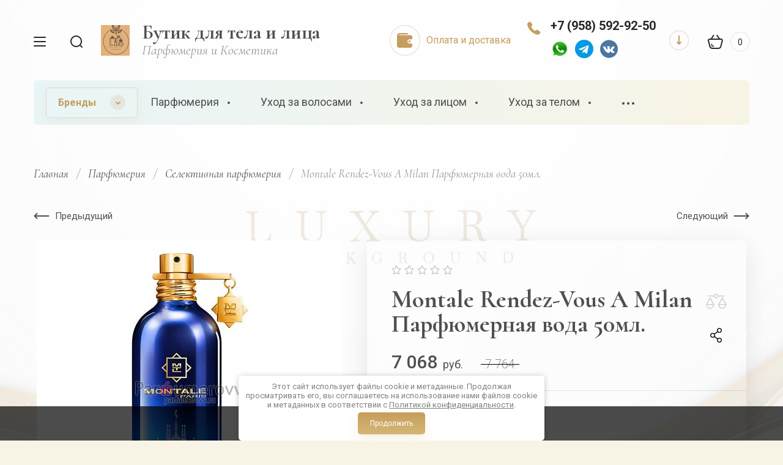

--- FILE ---
content_type: text/html; charset=utf-8
request_url: https://kosmetika3396.ru/magazin/product/montale-rendez-vous-a-milan
body_size: 52738
content:

	<!doctype html>
<html lang="ru" class="" style="opacity: 1;">
	<link rel="stylesheet" href="/t/images/css/anna_styles_magazine.css">
	<link rel="stylesheet" href="/t/v7834/images/css/seo_styless.scss.css">
	<link rel="stylesheet" href="/t/v7834/images/site.addons.css">
	<link rel="stylesheet" href="/t/v7834/images/css/bdr_addons.scss.css">
<head>
<meta charset="utf-8">
<meta name="robots" content="all"/>
<title>Montale Rendez-Vous A Milan Парфюмерная вода 50мл. купить в Москве по цене 7068 рублей в интернет-магазине Kosmetika3396.ru с доставкой</title>
<meta name="description" content="Montale Rendez-Vous A Milan Парфюмерная вода 50мл. по низким ценам производителя! Лучшие акции, скидки! Описание, характеристики и фото в интернет-магазине Бутик для тела и лица. Доставка по Москве и в любой регион России.">
<meta name="keywords" content="">
<meta name="SKYPE_TOOLBAR" content="SKYPE_TOOLBAR_PARSER_COMPATIBLE">
<meta name="viewport" content="width=device-width, initial-scale=1.0, maximum-scale=1.0, user-scalable=no">
<meta name="format-detection" content="telephone=no">
<meta http-equiv="x-rim-auto-match" content="none">

<link rel="canonical" href="//kosmetika3396.ru/magazin/product/montale-rendez-vous-a-milan">

<!-- JQuery -->
<script src="/g/libs/jquery/1.10.2/jquery.min.js" charset="utf-8"></script>
<!-- JQuery -->

<!-- Common js -->
	<link rel="stylesheet" href="/g/css/styles_articles_tpl.css">
<meta name="yandex-verification" content="9b021a9b56c28d15" />
<meta name="google-site-verification" content="IaJvMxuiaDcOP8eDYi4FpS_hRX-TVyjOnynsyZb3vOk" />
<meta name='wmail-verification' content='d5271bd24584cb75f6e7e63b98c91b19' />

            <!-- 46b9544ffa2e5e73c3c971fe2ede35a5 -->
            <script src='/shared/s3/js/lang/ru.js'></script>
            <script src='/shared/s3/js/common.min.js'></script>
        <link rel='stylesheet' type='text/css' href='/shared/s3/css/calendar.css' /><link rel="stylesheet" href="/g/libs/lightgallery-proxy-to-hs/lightgallery.proxy.to.hs.min.css" media="all" async>
<script src="/g/libs/lightgallery-proxy-to-hs/lightgallery.proxy.to.hs.stub.min.js"></script>
<script src="/g/libs/lightgallery-proxy-to-hs/lightgallery.proxy.to.hs.js" async></script>
<link rel="icon" href="/favicon.jpg" type="image/jpeg">

<!--s3_require-->
<link rel="stylesheet" href="/g/basestyle/1.0.1/user/user.css" type="text/css"/>
<link rel="stylesheet" href="/g/basestyle/1.0.1/user/user.blue.css" type="text/css"/>
<script type="text/javascript" src="/g/basestyle/1.0.1/user/user.js" async></script>
<!--/s3_require-->

<!--s3_goal-->
<script src="/g/s3/goal/1.0.0/s3.goal.js"></script>
<script>new s3.Goal({map:[], goals: [], ecommerce:[{"ecommerce":{"detail":{"products":[{"id":"1116856506","name":"Montale Rendez-Vous A Milan Парфюмерная вода 50мл.","price":7068,"brand":"Montale","category":"Парфюмерия/Селективная парфюмерия"}]}}}]});</script>
<!--/s3_goal-->
<!-- Common js -->

<!-- Shop init -->
			
		
		
		
			<link rel="stylesheet" type="text/css" href="/g/shop2v2/default/css/theme.less.css">		
			<script type="text/javascript" src="/g/printme.js"></script>
		<script type="text/javascript" src="/g/shop2v2/default/js/tpl.js"></script>
		<script type="text/javascript" src="/g/shop2v2/default/js/baron.min.js"></script>
		
			<script type="text/javascript" src="/g/shop2v2/default/js/shop2.2.js"></script>
		
	<script type="text/javascript">shop2.init({"productRefs": {"874005906":{"brend":{"146350706":["1116856506","1116856706"]},"ob_em":{"146351106":["1116856706"],"146328506":["1116856506"]},"modifikacia":{"146349906":["1116856506","1116856706"]},"strana_631":{"261309506":["1116856506","1116856706"]},"gruppa":{"271148706":["1116856506","1116856706"]}},"873999506":{"modifikacia":{"146349906":["1116839306","1116839506","1116839706"]},"gruppa":{"271148706":["1116839306","1116839506","1116839706"]},"naznacenie_344":{"153224507":["1116839306","1116839506","1116839706"]}},"873999906":{"modifikacia":{"146349906":["1116840706","1116840906","1116841106","1116841306"]},"gruppa":{"269817706":["1116840706","1116840906","1116841106","1116841306"]},"naznacenie_344":{"153224507":["1116840706","1116840906","1116841106","1116841306"]}},"874000306":{"modifikacia":{"146349906":["1116842106"]},"gruppa":{"271148706":["1116842106"]}},"874001506":{"modifikacia":{"146349906":["1116845706"]},"gruppa":{"271148706":["1116845706"]},"naznacenie_344":{"153224507":["1116845706"]}},"874002306":{"modifikacia":{"146349906":["1116847706"]},"gruppa":{"269115906":["1116847706"]},"naznacenie_344":{"153224507":["1116847706"]}},"874003706":{"modifikacia":{"146349906":["1116850306","1116850506","1116850706"]},"gruppa":{"271148706":["1116850306","1116850506","1116850706"]},"naznacenie_344":{"153224507":["1116850306","1116850506","1116850706"]}}},"apiHash": {"getPromoProducts":"dc7e8d32c26573205b622926841484d5","getSearchMatches":"c34791c5d54ce2936696a64215b4c520","getFolderCustomFields":"d09eae7fc7f35a886d66cf4a897124b5","getProductListItem":"9c2625aea3c2ab63e334148d58abb23c","cartAddItem":"04da58c3dc9ae31d78e06b7a5a355d66","cartRemoveItem":"0bc7141684c2c970f3dda210a5a092bb","cartUpdate":"a1ed00cc72a79e1c1cf329be51bb48af","cartRemoveCoupon":"59e21bc2bd455782e7a9ea158813476a","cartAddCoupon":"0473e3614f53d4d315d19f3b21bf5ca4","deliveryCalc":"b9697937c1484b775d721970ba634088","printOrder":"ba486513529d59b6ce96a47c1c4b70de","cancelOrder":"eb3472091716b980d0f4eb4551284146","cancelOrderNotify":"7e07de8c19b0adc70073d379f2ac3a08","repeatOrder":"4e5fdc8373bf7b6fbb5bcc593b90eb1e","paymentMethods":"ba9100d37f01f4ca76d2c861e2a2db79","compare":"6afa2496b4ad9fda047bc1f05bbe3413"},"hash": null,"verId": 4246421,"mode": "product","step": "","uri": "/magazin","IMAGES_DIR": "/d/","my": {"gr_selected_theme":6,"gr_new_contacts_popup":true,"show_sections":true,"buy_alias":"\u0412 \u043a\u043e\u0440\u0437\u0438\u043d\u0443","located_in_sections_alias":"\u041d\u0430\u0445\u043e\u0434\u0438\u0442\u0441\u044f \u0432 \u0440\u0430\u0437\u0434\u0435\u043b\u0430\u0445:","gr_search_range_slider":true,"gr_search_old_color":true,"gr_search_floats_titles":true,"gr_card_img_size":true,"on_shop2_btn":true,"buy_one_click_btn":"\u041a\u0443\u043f\u0438\u0442\u044c \u0432 1 \u043a\u043b\u0438\u043a","gr_thumb_width":"600","gr_thumb_height":"600","gr_fix_slider":true,"gr_new_instafeed":true,"lazy_load_subpages":true,"gr_pagelist_lazy_load":true,"gr_product_quick_view":true,"gr_kinds_slider":true,"popup_buy_mod":true,"gr_shop2_msg":true,"gr_filter_range_slider":true,"gr_new_hide_share":true,"gr_new_footer_styles":true,"gr_mew_folder":true,"gr_new_style_slider":true,"gr_new_block_popular":true,"new_instagram_fix":true,"list_in_select":true,"hide_in_filter":["vendors"]},"shop2_cart_order_payments": 1,"cf_margin_price_enabled": 0,"maps_yandex_key":"","maps_google_key":""});shop2.facets.enabled = true;shop2.delivery.deligate = true;</script>
<style type="text/css">.product-item-thumb {width: 350px;}.product-item-thumb .product-image, .product-item-simple .product-image {height: 350px;width: 350px;}.product-item-thumb .product-amount .amount-title {width: 254px;}.product-item-thumb .product-price {width: 300px;}.shop2-product .product-side-l {width: 200px;}.shop2-product .product-image {height: 190px;width: 200px;}.shop2-product .product-thumbnails li {width: 56px;height: 56px;}</style>
<!-- Shop init -->


<!-- Fonts -->
<link href="https://fonts.googleapis.com/css?family=Cormorant:300,300i,400,400i,500,500i,600,600i,700,700i|Roboto:100,100i,300,300i,400,400i,500,500i,700,700i,900,900i&amp;subset=cyrillic,cyrillic-ext" rel="stylesheet">
<!-- Fonts -->

<!-- Custom styles -->
<link rel="stylesheet" href="/g/libs/jqueryui/datepicker-and-slider/css/jquery-ui.css">
<link rel="stylesheet" href="/g/libs/lightgallery/v1.2.19/lightgallery.css">
<link rel="stylesheet" href="/g/libs/remodal/css/remodal.css">
<link rel="stylesheet" href="/g/libs/remodal/css/remodal-default-theme.css">
<link rel="stylesheet" href="/g/libs/waslide/css/waslide.css">
<link rel="stylesheet" href="/g/templates/shop2/2.113.2/css/global_styles/global_styles.css">

<link rel="stylesheet" href="/g/libs/wow-animation/css/animate.css">

<!-- Custom styles -->
		    <link rel="stylesheet" href="/t/v7834/images/theme6/theme.scss.css">
	
<!-- Custom js -->
<script src="/g/libs/jquery-responsive-tabs/1.6.3/jquery.responsiveTabs.min.js" charset="utf-8"></script>
<script src="/g/libs/jquery-match-height/0.7.2/jquery.matchHeight.min.js" charset="utf-8"></script>
<script src="/g/libs/jqueryui/datepicker-and-slider/js/jquery-ui.min.js" charset="utf-8"></script>
<script src="/g/libs/jqueryui/touch_punch/jquery.ui.touch_punch.min.js" charset="utf-8"></script>
<script src="/g/libs/timer/js/timer.js"></script>

<script src="/g/libs/wow-animation/js/wow.min.js"></script>

<script src="/g/libs/flexmenu/1.4.2/flexmenu.min.js" charset="utf-8"></script>
<script src="/g/libs/lightgallery/v1.2.19/lightgallery.js" charset="utf-8"></script>
<script src="/g/libs/jquery-slick/1.6.0/slick.min.js" charset="utf-8"></script> 
<script src="/g/libs/remodal/js/remodal.js" charset="utf-8"></script>
<script src="/g/libs/waslide/js/animit.js"></script>
<script src="/g/libs/waslide/js/waslide.js"></script>
<script src="/g/templates/shop2/widgets/js/instafeed.min.js"></script>
<script src="/g/templates/shop2/2.113.2/js/jquery.paroller.min.js"></script>
<script src="/g/templates/shop2/2.66.2/js/jquery.columnizer.min.js" charset="utf-8"></script>
<!-- Custom js -->

<!-- Site js -->
<script src="/g/s3/misc/form/shop-form/shop-form-minimal.js" charset="utf-8"></script>
<script src="/g/templates/shop2/2.113.2/js/plugins.js" charset="utf-8"></script>
<script src="/t/v7834/images/js/shop_main.js" charset="utf-8"></script>
<!-- Site js -->

<link rel="stylesheet" href="/g/libs/jquery-popover/0.0.4/jquery.popover.css">
<script src="/g/libs/jquery-popover/0.0.4/jquery.popover.js"></script>

	<script src="/g/templates/shop2/2.113.2/js/recent_block/recent_block.js"></script>
	<script src="/g/templates/shop2/2.113.2/js/shop2_msg/shop2_msg.js"></script>


<script>
	$(function(){
		$('html').css('opacity', '1');
	});
</script>





<link rel="stylesheet" href="/t/v7834/images/css/site_addons.scss.css">
</head>
<body class="site mew-style-folder sand sand2 gr-card-img-size">
	<div class="site__wrapper new_contacts_wrapper">
		
							
				<style>
					.quick-view-trigger {display: none;}
				</style>
			
										<span class="gr-up-button" role="button">&nbsp;</span>
				
		<div class="remodal" data-remodal-id="search-form" role="dialog" data-remodal-options="hashTracking: false">
	        <button data-remodal-action="close" class="remodal-close-btn gr-icon-btn">
	            <span>Закрыть</span>
	        </button>
	        <div class="search-tabs">
	            <div class="search-tabs__header">Поиск</div>
	            <div class="search-tabs__heading">
	                <div class="search-tabs__title active">по названию</div>
	                <div class="search-tabs__title">по параметрам</div>
	            </div>
	            <div class="search-tabs__items">
	                <div class="search-tabs__item">
	                    <nav class="search-block">
	                        	                        								<script>
	var shop2SmartSearchSettings = {
		shop2_currency: 'руб.'
	}
</script>


<div id="search-app" class="hide_search_popup" v-on-clickaway="resetData">

	<form action="/magazin/search" enctype="multipart/form-data" id="smart-search-block" class="search-block__form">
		<input type="hidden" name="gr_smart_search" value="1">
		<div class="gr-field-style">
			<input autocomplete="off" placeholder="Поиск" v-model="search_query" v-on:keyup="searchStart" type="text" name="search_text" class="search-block__input" id="shop2-name">
		</div>
		<button class="search-block__btn">&nbsp;</button>
	<re-captcha data-captcha="recaptcha"
     data-name="captcha"
     data-sitekey="6LcNwrMcAAAAAOCVMf8ZlES6oZipbnEgI-K9C8ld"
     data-lang="ru"
     data-rsize="invisible"
     data-type="image"
     data-theme="light"></re-captcha></form>
	
	<div id="search-result" class="custom-scroll scroll-width-thin scroll" v-if="(foundsProduct + foundsFolders + foundsVendors) > 0" v-cloak>
		<div class="search-result-top">
			<div class="search-result-left" v-if="foundsProduct > 0">
				<div class="result-products">
					<div class="products-search-title">Товары <span>{{foundsProduct}}</span></div>
					<div class="product-items">
						<div class="product-item" v-for='product in products'>
							<div class="product-image" v-if="product.image_url">
								<a v-bind:href="'/'+product.alias">
									<img v-bind:src="product.image_url" v-bind:alt="product.name" v-bind:title="product.name">
								</a>
							</div>
							
							<div class="product-image no-image" v-else>
								<a v-bind:href="'/'+product.alias"></a>
							</div>
							
							<div class="product-text">
								<div class="product-name"><a v-bind:href="'/'+product.alias">{{product.name}}</a></div>
								<div class="product-text-price">
									<div class="price-old" v-if="product.price_old > 0"><strong>{{product.price_old}}</strong> <span>{{shop2SmartSearchSettings.shop2_currency}}</span></div>
									<div class="price"><strong>{{product.price}}</strong> <span>{{shop2SmartSearchSettings.shop2_currency}}</span></div>
								</div>
							</div>
						</div>
					</div>
				</div>
			</div>
			<div class="search-result-right" v-if="foundsFolders > 0 || foundsVendors > 0">
				<div class="result-folders" v-if="foundsFolders > 0">
					<div class="folders-search-title">Категории <span>{{foundsFolders}}</span></div>
					<div class="folder-items">
						<div class="folder-item" v-for="folder in foldersSearch">
							<a v-bind:href="'/'+folder.alias" class="found-folder"><span>{{folder.folder_name}}</span></a>
						</div>
					</div>
				</div>
				<div class="result-vendors" v-if="foundsVendors > 0">	
					<div class="vendors-search-title">Производители <span>{{foundsVendors}}</span></div>
					<div class="vendor-items">
						<div class="vendor-item" v-for="vendor in vendorsSearch">
							<a v-bind:href="vendor.alias" class="found-vendor"><span>{{vendor.name}}</span></a>
						</div>
					</div>
				</div>
			</div>
		</div>
		<div class="search-result-bottom">
			<span class="search-result-btn"><span>Все результаты</span></span>
		</div>
	</div>
</div>



<script> 
var shop2SmartSearch = {
		folders: [{"folder_id":"50388106","folder_name":"","tree_id":"11829306","_left":"1","_right":"134","_level":"0","hidden":"0","items":"0","serialize":[],"alias":"magazin\/folder\/50388106","page_url":"\/magazin"},{"folder_id":"115543106","folder_name":"\u041f\u0430\u0440\u0444\u044e\u043c\u0435\u0440\u0438\u044f","tree_id":"11829306","_left":"2","_right":"47","_level":"1","hidden":"0","items":"0","alias":"magazin\/folder\/parfyum","page_url":"\/magazin","exporter:share\/yandex_market":1,"exporter:share\/yandex_market_dbs":1,"image":null,"cat_flag":"","flag_color":"","exporter:folders:share\/yandex_market":"0","exporter:folders:share\/yandex_market_dbs":"0"},{"folder_id":"115543306","folder_name":"\u0416\u0435\u043d\u0441\u043a\u0430\u044f \u043f\u0430\u0440\u0444\u044e\u043c\u0435\u0440\u0438\u044f","tree_id":"11829306","_left":"3","_right":"20","_level":"2","hidden":"0","items":"0","alias":"magazin\/folder\/dlya-zhenshchin","page_url":"\/magazin","exporter:share\/yandex_market":1,"exporter:share\/yandex_market_dbs":1,"image":null,"cat_flag":"","flag_color":"","exporter:folders:share\/yandex_market":0,"exporter:folders:share\/yandex_market_dbs":0},{"folder_id":"59698507","folder_name":"\u0421\u0435\u043b\u0435\u043a\u0442\u0438\u0432\u043d\u0430\u044f \/ \u041d\u0438\u0448\u0435\u0432\u0430\u044f","tree_id":"11829306","_left":"4","_right":"5","_level":"3","hidden":"0","items":"0","alias":"magazin\/folder\/zhenskaya-selektivnaya-nishevaya","page_url":"\/magazin","exporter:share\/yandex_market":1,"exporter:share\/yandex_market_dbs":1,"exporter:share\/yandex_products":false,"image":null,"cat_flag":"","flag_color":"","exporter:folders:share\/yandex_market":"0","exporter:folders:share\/yandex_market_dbs":"0","exporter:folders:share\/yandex_products":""},{"folder_id":"61261907","folder_name":"Celebrity","tree_id":"11829306","_left":"6","_right":"7","_level":"3","hidden":"0","items":"0","alias":"magazin\/folder\/zhenskaya-celebrity","page_url":"\/magazin","exporter:share\/yandex_market":1,"exporter:share\/yandex_market_dbs":1,"image":null,"cat_flag":"","flag_color":"","exporter:folders:share\/yandex_market":0,"exporter:folders:share\/yandex_market_dbs":0},{"folder_id":"62775707","folder_name":"\u041b\u044e\u043a\u0441 \/ \u042d\u043b\u0438\u0442\u043d\u0430\u044f","tree_id":"11829306","_left":"8","_right":"9","_level":"3","hidden":"0","items":"0","alias":"magazin\/folder\/zhenskaya-lyuks-elitnaya","page_url":"\/magazin","exporter:share\/yandex_market":1,"exporter:share\/yandex_market_dbs":1,"image":null,"cat_flag":"","flag_color":"","exporter:folders:share\/yandex_market":0,"exporter:folders:share\/yandex_market_dbs":0},{"folder_id":"62829907","folder_name":"\u0412\u0438\u043d\u0442\u0430\u0436\u043d\u0430\u044f","tree_id":"11829306","_left":"10","_right":"11","_level":"3","hidden":"0","items":"0","alias":"magazin\/folder\/duhi-vintazhnye","page_url":"\/magazin","exporter:share\/yandex_market":1,"exporter:share\/yandex_market_dbs":1,"image":null,"cat_flag":"","flag_color":"","exporter:folders:share\/yandex_market":0,"exporter:folders:share\/yandex_market_dbs":0},{"folder_id":"62893107","folder_name":"\u0412\u043e\u0441\u0442\u043e\u0447\u043d\u0430\u044f \/ \u0410\u0440\u0430\u0431\u0441\u043a\u0430\u044f","tree_id":"11829306","_left":"12","_right":"13","_level":"3","hidden":"0","items":"0","alias":"magazin\/folder\/zhenskaya-vostochnaya","page_url":"\/magazin","exporter:share\/yandex_market":1,"exporter:share\/yandex_market_dbs":1,"image":null,"cat_flag":"","flag_color":"","exporter:folders:share\/yandex_market":0,"exporter:folders:share\/yandex_market_dbs":0},{"folder_id":"63139907","folder_name":"\u041c\u0438\u043d\u0438\u0430\u0442\u044e\u0440\u044b","tree_id":"11829306","_left":"14","_right":"15","_level":"3","hidden":"0","items":"0","alias":"magazin\/folder\/zhenskaya-miniatyury","page_url":"\/magazin","exporter:share\/yandex_market":1,"exporter:share\/yandex_market_dbs":1,"image":null,"cat_flag":"","flag_color":"","exporter:folders:share\/yandex_market":0,"exporter:folders:share\/yandex_market_dbs":0},{"folder_id":"63140507","folder_name":"\u041f\u0440\u043e\u0431\u043d\u0438\u043a\u0438","tree_id":"11829306","_left":"16","_right":"17","_level":"3","hidden":"0","items":"0","alias":"magazin\/folder\/zhenskaya-probniki","page_url":"\/magazin","exporter:share\/yandex_market":1,"exporter:share\/yandex_market_dbs":1,"image":null,"cat_flag":"","flag_color":"","exporter:folders:share\/yandex_market":0,"exporter:folders:share\/yandex_market_dbs":0},{"folder_id":"63142307","folder_name":"\u041d\u0430\u0431\u043e\u0440\u044b","tree_id":"11829306","_left":"18","_right":"19","_level":"3","hidden":"0","items":"0","alias":"magazin\/folder\/zhenskaya-nabory","page_url":"\/magazin","exporter:share\/yandex_market":1,"exporter:share\/yandex_market_dbs":1,"image":null,"cat_flag":"","flag_color":"","exporter:folders:share\/yandex_market":0,"exporter:folders:share\/yandex_market_dbs":0},{"folder_id":"115543506","folder_name":"\u041c\u0443\u0436\u0441\u043a\u0430\u044f \u043f\u0430\u0440\u0444\u044e\u043c\u0435\u0440\u0438\u044f","tree_id":"11829306","_left":"21","_right":"38","_level":"2","hidden":"0","items":"0","alias":"magazin\/folder\/dlya-muzhchiny","page_url":"\/magazin","exporter:share\/yandex_market":1,"exporter:share\/yandex_market_dbs":1,"image":null,"cat_flag":"","flag_color":"","exporter:folders:share\/yandex_market":0,"exporter:folders:share\/yandex_market_dbs":0},{"folder_id":"63158707","folder_name":"\u041b\u044e\u043a\u0441 \/ \u042d\u043b\u0438\u0442\u043d\u0430\u044f","tree_id":"11829306","_left":"22","_right":"23","_level":"3","hidden":"0","items":"0","alias":"magazin\/folder\/muzhskaya-lyuks-elitnaya","page_url":"\/magazin","exporter:share\/yandex_market":1,"exporter:share\/yandex_market_dbs":1,"image":null,"cat_flag":"","flag_color":"","exporter:folders:share\/yandex_market":0,"exporter:folders:share\/yandex_market_dbs":0},{"folder_id":"63159107","folder_name":"\u0421\u0435\u043b\u0435\u043a\u0442\u0438\u0432\u043d\u0430\u044f \/ \u041d\u0438\u0448\u0435\u0432\u0430\u044f","tree_id":"11829306","_left":"24","_right":"25","_level":"3","hidden":"0","items":"0","alias":"magazin\/folder\/muzhskaya-selektivnaya-nishevaya","page_url":"\/magazin","exporter:share\/yandex_market":1,"exporter:share\/yandex_market_dbs":1,"exporter:share\/yandex_products":false,"image":null,"cat_flag":"","flag_color":"","exporter:folders:share\/yandex_market":"0","exporter:folders:share\/yandex_market_dbs":"0","exporter:folders:share\/yandex_products":""},{"folder_id":"63175507","folder_name":"Celebrity","tree_id":"11829306","_left":"26","_right":"27","_level":"3","hidden":"0","items":"0","alias":"magazin\/folder\/muzhskaya-celebrity","page_url":"\/magazin","exporter:share\/yandex_market":1,"exporter:share\/yandex_market_dbs":1,"image":null,"cat_flag":"","flag_color":"","exporter:folders:share\/yandex_market":0,"exporter:folders:share\/yandex_market_dbs":0},{"folder_id":"63192907","folder_name":"\u0412\u0438\u043d\u0442\u0430\u0436\u043d\u0430\u044f","tree_id":"11829306","_left":"28","_right":"29","_level":"3","hidden":"0","items":"0","alias":"magazin\/folder\/muzhskaya-vintazhnaya","page_url":"\/magazin","exporter:share\/yandex_market":1,"exporter:share\/yandex_market_dbs":1,"image":null,"cat_flag":"","flag_color":"","exporter:folders:share\/yandex_market":0,"exporter:folders:share\/yandex_market_dbs":0},{"folder_id":"63193707","folder_name":"\u0412\u043e\u0441\u0442\u043e\u0447\u043d\u0430\u044f \/ \u0410\u0440\u0430\u0431\u0441\u043a\u0430\u044f","tree_id":"11829306","_left":"30","_right":"31","_level":"3","hidden":"0","items":"0","alias":"magazin\/folder\/muzhskaya-vostochnaya","page_url":"\/magazin","exporter:share\/yandex_market":1,"exporter:share\/yandex_market_dbs":1,"image":null,"cat_flag":"","flag_color":"","exporter:folders:share\/yandex_market":0,"exporter:folders:share\/yandex_market_dbs":0},{"folder_id":"63196507","folder_name":"\u041c\u0438\u043d\u0438\u0430\u0442\u044e\u0440\u044b","tree_id":"11829306","_left":"32","_right":"33","_level":"3","hidden":"0","items":"0","alias":"magazin\/folder\/muzhskaya-miniatyury","page_url":"\/magazin","exporter:share\/yandex_market":1,"exporter:share\/yandex_market_dbs":1,"image":null,"cat_flag":"","flag_color":"","exporter:folders:share\/yandex_market":0,"exporter:folders:share\/yandex_market_dbs":0},{"folder_id":"63196707","folder_name":"\u041f\u0440\u043e\u0431\u043d\u0438\u043a\u0438","tree_id":"11829306","_left":"34","_right":"35","_level":"3","hidden":"0","items":"0","alias":"magazin\/folder\/muzhskaya-probniki","page_url":"\/magazin","exporter:share\/yandex_market":1,"exporter:share\/yandex_market_dbs":1,"image":null,"cat_flag":"","flag_color":"","exporter:folders:share\/yandex_market":0,"exporter:folders:share\/yandex_market_dbs":0},{"folder_id":"63197107","folder_name":"\u041d\u0430\u0431\u043e\u0440\u044b","tree_id":"11829306","_left":"36","_right":"37","_level":"3","hidden":"0","items":"0","alias":"magazin\/folder\/muzhskaya-nabory","page_url":"\/magazin","exporter:share\/yandex_market":1,"exporter:share\/yandex_market_dbs":1,"image":null,"cat_flag":"","flag_color":"","exporter:folders:share\/yandex_market":0,"exporter:folders:share\/yandex_market_dbs":0},{"folder_id":"115543706","folder_name":"\u0421\u0435\u043b\u0435\u043a\u0442\u0438\u0432\u043d\u0430\u044f \u043f\u0430\u0440\u0444\u044e\u043c\u0435\u0440\u0438\u044f","tree_id":"11829306","_left":"39","_right":"40","_level":"2","hidden":"0","items":"0","alias":"magazin\/folder\/uniseks","page_url":"\/magazin","exporter:share\/yandex_market":1,"exporter:share\/yandex_market_dbs":1,"exporter:share\/yandex_products":false,"image":null,"cat_flag":"","flag_color":"","exporter:folders:share\/yandex_market":"0","exporter:folders:share\/yandex_market_dbs":"0","exporter:folders:share\/yandex_products":""},{"folder_id":"115543906","folder_name":"\u0414\u043b\u044f \u0434\u0435\u0442\u0435\u0439","tree_id":"11829306","_left":"41","_right":"46","_level":"2","hidden":"0","items":"0","alias":"magazin\/folder\/dlya-detej","page_url":"\/magazin","exporter:share\/yandex_market":1,"exporter:share\/yandex_market_dbs":1,"image":null,"cat_flag":"","flag_color":"","exporter:folders:share\/yandex_market":0,"exporter:folders:share\/yandex_market_dbs":0},{"folder_id":"63143907","folder_name":"\u041b\u044e\u043a\u0441 \/ \u042d\u043b\u0438\u0442\u043d\u0430\u044f","tree_id":"11829306","_left":"42","_right":"43","_level":"3","hidden":"0","items":"0","alias":"magazin\/folder\/detskaya-lyuks-elitnaya","page_url":"\/magazin","exporter:share\/yandex_market":1,"exporter:share\/yandex_market_dbs":1,"image":null,"cat_flag":"","flag_color":"","exporter:folders:share\/yandex_market":0},{"folder_id":"63145107","folder_name":"\u0421\u0435\u043b\u0435\u043a\u0442\u0438\u0432\u043d\u0430\u044f \/ \u041d\u0438\u0448\u0435\u0432\u0430\u044f","tree_id":"11829306","_left":"44","_right":"45","_level":"3","hidden":"0","items":"0","alias":"magazin\/folder\/detskaya-selektivnaya-nishevaya","page_url":"\/magazin","exporter:share\/yandex_market":1,"exporter:share\/yandex_market_dbs":1,"image":null,"cat_flag":"","flag_color":"","exporter:folders:share\/yandex_market":0},{"folder_id":"115544106","folder_name":"\u0423\u0445\u043e\u0434 \u0437\u0430 \u0432\u043e\u043b\u043e\u0441\u0430\u043c\u0438","tree_id":"11829306","_left":"48","_right":"61","_level":"1","hidden":"0","items":"0","alias":"magazin\/folder\/uhod-za-volosami","page_url":"\/magazin","exporter:share\/yandex_market":1,"exporter:share\/yandex_market_dbs":1,"image":null,"cat_flag":"","flag_color":"","exporter:folders:share\/yandex_market":0,"exporter:folders:share\/yandex_market_dbs":0},{"folder_id":"115544306","folder_name":"\u0428\u0430\u043c\u043f\u0443\u043d\u0438","tree_id":"11829306","_left":"49","_right":"50","_level":"2","hidden":"0","items":"0","alias":"magazin\/folder\/shampuni","page_url":"\/magazin","exporter:share\/yandex_market_dbs":1,"image":"","cat_flag":"","flag_color":"","exporter:folders:share\/yandex_market_dbs":0,"exporter:share\/yandex_market":true},{"folder_id":"115544506","folder_name":"\u041a\u043e\u043d\u0434\u0438\u0446\u0438\u043e\u043d\u0435\u0440\u044b","tree_id":"11829306","_left":"51","_right":"52","_level":"2","hidden":"0","items":"0","alias":"magazin\/folder\/kondicionery","page_url":"\/magazin","exporter:share\/yandex_market_dbs":1,"image":"","cat_flag":"","flag_color":"","exporter:folders:share\/yandex_market_dbs":0,"exporter:share\/yandex_market":true},{"folder_id":"115544706","folder_name":"\u0411\u0430\u043b\u044c\u0437\u0430\u043c\u044b","tree_id":"11829306","_left":"53","_right":"54","_level":"2","hidden":"0","items":"0","alias":"magazin\/folder\/balzamy","page_url":"\/magazin","exporter:share\/yandex_market_dbs":1,"image":"","cat_flag":"","flag_color":"","exporter:folders:share\/yandex_market_dbs":0,"exporter:share\/yandex_market":true},{"folder_id":"115544906","folder_name":"\u041c\u0430\u0441\u043a\u0430","tree_id":"11829306","_left":"55","_right":"56","_level":"2","hidden":"0","items":"0","alias":"magazin\/folder\/maska","page_url":"\/magazin","exporter:share\/yandex_market_dbs":1,"image":"","cat_flag":"","flag_color":"","exporter:folders:share\/yandex_market_dbs":0,"exporter:share\/yandex_market":true},{"folder_id":"115545106","folder_name":"\u0421\u044b\u0432\u043e\u0440\u043e\u0442\u043a\u0438","tree_id":"11829306","_left":"57","_right":"58","_level":"2","hidden":"0","items":"0","alias":"magazin\/folder\/syvorotki","page_url":"\/magazin","exporter:share\/yandex_market_dbs":1,"image":"","cat_flag":"","flag_color":"","exporter:folders:share\/yandex_market_dbs":0,"exporter:share\/yandex_market":true},{"folder_id":"136952906","folder_name":"\u041c\u0430\u0441\u043b\u0430","tree_id":"11829306","_left":"59","_right":"60","_level":"2","hidden":"0","items":"0","alias":"magazin\/folder\/masla-1","page_url":"\/magazin","exporter:share\/yandex_market_dbs":1,"image":"","cat_flag":"","flag_color":"","exporter:folders:share\/yandex_market_dbs":0,"exporter:share\/yandex_market":true},{"folder_id":"115545306","folder_name":"\u0423\u0445\u043e\u0434 \u0437\u0430 \u043b\u0438\u0446\u043e\u043c","tree_id":"11829306","_left":"62","_right":"87","_level":"1","hidden":"0","items":"0","alias":"magazin\/folder\/uhod-za-licom","page_url":"\/magazin","exporter:share\/yandex_market":1,"exporter:share\/yandex_market_dbs":false,"image":null,"cat_flag":"","flag_color":"","exporter:folders:share\/yandex_market":0,"exporter:folders:share\/yandex_market_dbs":0},{"folder_id":"115545506","folder_name":"\u041a\u0440\u0435\u043c\u0430","tree_id":"11829306","_left":"63","_right":"64","_level":"2","hidden":"0","items":"0","alias":"magazin\/folder\/krema","page_url":"\/magazin","exporter:share\/yandex_market":1,"exporter:share\/yandex_market_dbs":false,"image":null,"cat_flag":"","flag_color":"","exporter:folders:share\/yandex_market":"","exporter:folders:share\/yandex_market_dbs":"0"},{"folder_id":"115545706","folder_name":"\u0413\u0435\u043b\u0438","tree_id":"11829306","_left":"65","_right":"66","_level":"2","hidden":"0","items":"0","alias":"magazin\/folder\/geli","page_url":"\/magazin","exporter:share\/yandex_market_dbs":false,"image":"","cat_flag":"","flag_color":"","exporter:folders:share\/yandex_market_dbs":0,"exporter:share\/yandex_market":true},{"folder_id":"115545906","folder_name":"\u0421\u044b\u0432\u043e\u0440\u043e\u0442\u043a\u0438","tree_id":"11829306","_left":"67","_right":"68","_level":"2","hidden":"0","items":"0","alias":"magazin\/folder\/syvorotki-1","page_url":"\/magazin","exporter:share\/yandex_market":1,"exporter:share\/yandex_market_dbs":false,"exporter:share\/yandex_products":false,"image":null,"cat_flag":"","flag_color":"","exporter:folders:share\/yandex_market":"","exporter:folders:share\/yandex_market_dbs":"0","exporter:folders:share\/yandex_products":""},{"folder_id":"115546106","folder_name":"\u041c\u0430\u0441\u043b\u0430","tree_id":"11829306","_left":"69","_right":"70","_level":"2","hidden":"0","items":"0","alias":"magazin\/folder\/masla","page_url":"\/magazin","exporter:share\/yandex_market_dbs":false,"image":"","cat_flag":"","flag_color":"","exporter:folders:share\/yandex_market_dbs":0,"exporter:share\/yandex_market":true},{"folder_id":"115546306","folder_name":"\u041c\u0430\u0441\u043a\u0438","tree_id":"11829306","_left":"71","_right":"72","_level":"2","hidden":"0","items":"0","alias":"magazin\/folder\/maski","page_url":"\/magazin","exporter:share\/yandex_market_dbs":false,"image":"","cat_flag":"","flag_color":"","exporter:folders:share\/yandex_market_dbs":0,"exporter:share\/yandex_market":true},{"folder_id":"115546506","folder_name":"\u0422\u043e\u043d\u0438\u043a\u0438","tree_id":"11829306","_left":"73","_right":"74","_level":"2","hidden":"0","items":"0","alias":"magazin\/folder\/toniki","page_url":"\/magazin","exporter:share\/yandex_market_dbs":false,"image":"","cat_flag":"","flag_color":"","exporter:folders:share\/yandex_market_dbs":0,"exporter:share\/yandex_market":true},{"folder_id":"115546706","folder_name":"\u041b\u043e\u0441\u044c\u043e\u043d\u044b","tree_id":"11829306","_left":"75","_right":"76","_level":"2","hidden":"0","items":"0","alias":"magazin\/folder\/losony","page_url":"\/magazin","exporter:share\/yandex_market_dbs":false,"image":"","cat_flag":"","flag_color":"","exporter:folders:share\/yandex_market_dbs":0,"exporter:share\/yandex_market":true},{"folder_id":"115546906","folder_name":"\u041f\u0435\u043d\u043a\u0438","tree_id":"11829306","_left":"77","_right":"78","_level":"2","hidden":"0","items":"0","alias":"magazin\/folder\/penki","page_url":"\/magazin","exporter:share\/yandex_market":1,"exporter:share\/yandex_market_dbs":false,"image":null,"cat_flag":"","flag_color":"","exporter:folders:share\/yandex_market":"","exporter:folders:share\/yandex_market_dbs":"0"},{"folder_id":"115547106","folder_name":"\u0421\u043a\u0440\u0430\u0431\u044b","tree_id":"11829306","_left":"79","_right":"80","_level":"2","hidden":"0","items":"0","alias":"magazin\/folder\/skraby","page_url":"\/magazin","exporter:share\/yandex_market_dbs":false,"image":"","cat_flag":"","flag_color":"","exporter:folders:share\/yandex_market_dbs":0,"exporter:share\/yandex_market":true},{"folder_id":"136941906","folder_name":"\u042d\u043c\u0443\u043b\u044c\u0441\u0438\u044f","tree_id":"11829306","_left":"81","_right":"82","_level":"2","hidden":"0","items":"0","alias":"magazin\/folder\/emulsiya","page_url":"\/magazin","exporter:share\/yandex_market_dbs":false,"image":"","cat_flag":"","flag_color":"","exporter:folders:share\/yandex_market_dbs":0,"exporter:share\/yandex_market":true},{"folder_id":"136953706","folder_name":"\u041f\u0438\u043b\u0438\u043d\u0433","tree_id":"11829306","_left":"83","_right":"84","_level":"2","hidden":"0","items":"0","alias":"magazin\/folder\/piling","page_url":"\/magazin","exporter:share\/yandex_market_dbs":false,"image":"","cat_flag":"","flag_color":"","exporter:folders:share\/yandex_market_dbs":0,"exporter:share\/yandex_market":true},{"folder_id":"136978306","folder_name":"\u042d\u0441\u0441\u0435\u043d\u0446\u0438\u044f","tree_id":"11829306","_left":"85","_right":"86","_level":"2","hidden":"0","items":"0","alias":"magazin\/folder\/essenciya","page_url":"\/magazin","exporter:share\/yandex_market_dbs":false,"image":"","cat_flag":"","flag_color":"","exporter:folders:share\/yandex_market_dbs":0,"exporter:share\/yandex_market":true},{"folder_id":"115547706","folder_name":"\u0423\u0445\u043e\u0434 \u0437\u0430 \u0442\u0435\u043b\u043e\u043c","tree_id":"11829306","_left":"88","_right":"91","_level":"1","hidden":"0","items":"0","alias":"magazin\/folder\/uhod-za-telom","page_url":"\/magazin","exporter:share\/yandex_market_dbs":false,"image":"","cat_flag":"","flag_color":"","exporter:folders:share\/yandex_market_dbs":0,"exporter:share\/yandex_market":true},{"folder_id":"115547906","folder_name":"\u041a\u0440\u0435\u043c\u0430","tree_id":"11829306","_left":"89","_right":"90","_level":"2","hidden":"0","items":"0","alias":"magazin\/folder\/krema-1","page_url":"\/magazin","exporter:share\/yandex_market":1,"exporter:share\/yandex_market_dbs":false,"image":null,"cat_flag":"","flag_color":"","exporter:folders:share\/yandex_market":"","exporter:folders:share\/yandex_market_dbs":"0"},{"folder_id":"115548506","folder_name":"\u0423\u0445\u043e\u0434 \u0437\u0430 \u0440\u0443\u043a\u0430\u043c\u0438","tree_id":"11829306","_left":"92","_right":"99","_level":"1","hidden":"0","items":"0","alias":"magazin\/folder\/uhod-za-rukami","page_url":"\/magazin","exporter:share\/yandex_market":1,"exporter:share\/yandex_market_dbs":false,"image":null,"cat_flag":"","flag_color":"","exporter:folders:share\/yandex_market":0,"exporter:folders:share\/yandex_market_dbs":0},{"folder_id":"115548706","folder_name":"\u041a\u0440\u0435\u043c\u0430","tree_id":"11829306","_left":"93","_right":"94","_level":"2","hidden":"0","items":"0","alias":"magazin\/folder\/krema-2","page_url":"\/magazin","exporter:share\/yandex_market":1,"exporter:share\/yandex_market_dbs":false,"image":null,"cat_flag":"","flag_color":"","exporter:folders:share\/yandex_market":0,"exporter:folders:share\/yandex_market_dbs":0},{"folder_id":"115565306","folder_name":"\u041c\u0430\u0441\u043a\u0438","tree_id":"11829306","_left":"95","_right":"96","_level":"2","hidden":"0","items":"0","alias":"magazin\/folder\/maski-1","page_url":"\/magazin","exporter:share\/yandex_market":1,"exporter:share\/yandex_market_dbs":false,"image":null,"cat_flag":"","flag_color":"","exporter:folders:share\/yandex_market":0,"exporter:folders:share\/yandex_market_dbs":0},{"folder_id":"136978906","folder_name":"\u041d\u0430\u0431\u043e\u0440\u044b","tree_id":"11829306","_left":"97","_right":"98","_level":"2","hidden":"0","items":"0","alias":"magazin\/folder\/nabory","page_url":"\/magazin","exporter:share\/yandex_market_dbs":false,"image":"","cat_flag":"","flag_color":"","exporter:folders:share\/yandex_market_dbs":0,"exporter:share\/yandex_market":true},{"folder_id":"115548906","folder_name":"\u0423\u0445\u043e\u0434 \u0437\u0430 \u0433\u043b\u0430\u0437\u0430\u043c\u0438","tree_id":"11829306","_left":"100","_right":"107","_level":"1","hidden":"0","items":"0","alias":"magazin\/folder\/uhod-za-glazami","page_url":"\/magazin","exporter:share\/yandex_market_dbs":false,"image":"","cat_flag":"","flag_color":"","exporter:folders:share\/yandex_market_dbs":0,"exporter:share\/yandex_market":true},{"folder_id":"115549106","folder_name":"\u041a\u0440\u0435\u043c\u0430","tree_id":"11829306","_left":"101","_right":"102","_level":"2","hidden":"0","items":"0","alias":"magazin\/folder\/krema-3","page_url":"\/magazin","exporter:share\/yandex_market":1,"exporter:share\/yandex_market_dbs":false,"image":null,"cat_flag":"","flag_color":"","exporter:folders:share\/yandex_market":"","exporter:folders:share\/yandex_market_dbs":""},{"folder_id":"115549306","folder_name":"\u041f\u0430\u0442\u0447\u0438","tree_id":"11829306","_left":"103","_right":"104","_level":"2","hidden":"0","items":"0","alias":"magazin\/folder\/patchi","page_url":"\/magazin","exporter:share\/yandex_market":1,"exporter:share\/yandex_market_dbs":false,"image":null,"cat_flag":"","flag_color":"","exporter:folders:share\/yandex_market":"","exporter:folders:share\/yandex_market_dbs":""},{"folder_id":"115549506","folder_name":"\u0421\u044b\u0432\u043e\u0440\u043e\u0442\u043a\u0430","tree_id":"11829306","_left":"105","_right":"106","_level":"2","hidden":"0","items":"0","alias":"magazin\/folder\/syvorotka","page_url":"\/magazin","exporter:share\/yandex_market":1,"exporter:share\/yandex_market_dbs":false,"image":null,"cat_flag":"","flag_color":"","exporter:folders:share\/yandex_market":"","exporter:folders:share\/yandex_market_dbs":""},{"folder_id":"115549706","folder_name":"\u041a\u043e\u0441\u043c\u0435\u0442\u0438\u043a\u0430 \u0434\u043b\u044f \u043c\u0430\u043a\u0438\u044f\u0436\u0430","tree_id":"11829306","_left":"108","_right":"121","_level":"1","hidden":"0","items":"0","alias":"magazin\/folder\/kosmetika-dlya-makiyazha","page_url":"\/magazin","image":"","cat_flag":"","flag_color":"","exporter:share\/yandex_market":true},{"folder_id":"115549906","folder_name":"\u0414\u043b\u044f \u043b\u0438\u0446\u0430","tree_id":"11829306","_left":"109","_right":"116","_level":"2","hidden":"0","items":"0","alias":"magazin\/folder\/dlya-lica","page_url":"\/magazin","image":"","cat_flag":"","flag_color":"","exporter:share\/yandex_market":true},{"folder_id":"221836506","folder_name":"\u0422\u043e\u043d\u0430\u043b\u044c\u043d\u044b\u0439 \u043a\u0440\u0435\u043c","tree_id":"11829306","_left":"110","_right":"111","_level":"3","hidden":"0","items":"0","alias":"magazin\/folder\/tonalnyj-krem-dlya-lica-1","page_url":"\/magazin","exporter:share\/yandex_market":1,"exporter:share\/yandex_market_dbs":1,"image":null,"cat_flag":"","flag_color":"","exporter:folders:share\/yandex_market":0,"exporter:folders:share\/yandex_market_dbs":0},{"folder_id":"223379706","folder_name":"\u041a\u043e\u043d\u0441\u0438\u043b\u0435\u0440","tree_id":"11829306","_left":"112","_right":"113","_level":"3","hidden":"0","items":"0","alias":"magazin\/folder\/konsiler-1","page_url":"\/magazin","exporter:share\/yandex_market_dbs":1,"image":"","cat_flag":"","flag_color":"","exporter:share\/yandex_market":true},{"folder_id":"223380706","folder_name":"\u041a\u0443\u0448\u043e\u043d","tree_id":"11829306","_left":"114","_right":"115","_level":"3","hidden":"0","items":"0","alias":"magazin\/folder\/kushon-2","page_url":"\/magazin","exporter:share\/yandex_market_dbs":1,"image":"","cat_flag":"","flag_color":"","exporter:share\/yandex_market":true},{"folder_id":"115550106","folder_name":"\u0414\u043b\u044f \u0433\u043b\u0430\u0437","tree_id":"11829306","_left":"117","_right":"120","_level":"2","hidden":"0","items":"0","alias":"magazin\/folder\/dlya-glaz","page_url":"\/magazin","image":"","cat_flag":"","flag_color":"","exporter:share\/yandex_market":true},{"folder_id":"222970506","folder_name":"\u0422\u0443\u0448\u044c \u0434\u043b\u044f \u0440\u0435\u0441\u043d\u0438\u0446","tree_id":"11829306","_left":"118","_right":"119","_level":"3","hidden":"0","items":"0","alias":"magazin\/folder\/tush-dlya-resnic-1","page_url":"\/magazin","exporter:share\/yandex_market_dbs":1,"image":"","cat_flag":"","flag_color":"","exporter:share\/yandex_market":true},{"folder_id":"223377706","folder_name":"\u0423\u0445\u043e\u0434 \u0437\u0430 \u0433\u0443\u0431\u0430\u043c\u0438","tree_id":"11829306","_left":"122","_right":"125","_level":"1","hidden":"0","items":"0","alias":"magazin\/folder\/uhod-za-gubami","page_url":"\/magazin","exporter:share\/yandex_market_dbs":1,"image":"","cat_flag":"","flag_color":"","exporter:folders:share\/yandex_market_dbs":0,"exporter:share\/yandex_market":true},{"folder_id":"223377906","folder_name":"\u0411\u0430\u043b\u044c\u0437\u0430\u043c\u044b","tree_id":"11829306","_left":"123","_right":"124","_level":"2","hidden":"0","items":"0","alias":"magazin\/folder\/balzamy-1","page_url":"\/magazin","exporter:share\/yandex_market_dbs":1,"image":"","cat_flag":"","flag_color":"","exporter:folders:share\/yandex_market_dbs":0,"exporter:share\/yandex_market":true},{"folder_id":"223571106","folder_name":"\u0423\u0445\u043e\u0434 \u0437\u0430 \u043d\u043e\u0433\u0430\u043c\u0438","tree_id":"11829306","_left":"126","_right":"133","_level":"1","hidden":"0","items":"0","alias":"magazin\/folder\/uhod-za-nogami","page_url":"\/magazin","exporter:share\/yandex_market":1,"exporter:share\/yandex_market_dbs":1,"image":null,"cat_flag":"","flag_color":"","exporter:folders:share\/yandex_market":0,"exporter:folders:share\/yandex_market_dbs":0},{"folder_id":"223571306","folder_name":"\u041a\u0440\u0435\u043c\u0430","tree_id":"11829306","_left":"127","_right":"128","_level":"2","hidden":"0","items":"0","alias":"magazin\/folder\/krema-4","page_url":"\/magazin","exporter:share\/yandex_market_dbs":1,"image":"","cat_flag":"","flag_color":"","exporter:folders:share\/yandex_market_dbs":0,"exporter:share\/yandex_market":true},{"folder_id":"231811906","folder_name":"\u041c\u0430\u0441\u043a\u0430","tree_id":"11829306","_left":"129","_right":"130","_level":"2","hidden":"0","items":"0","alias":"magazin\/folder\/maska-1","page_url":"\/magazin","exporter:share\/yandex_market_dbs":1,"image":"","cat_flag":"","flag_color":"","exporter:share\/yandex_market":true},{"folder_id":"231813106","folder_name":"\u041f\u0438\u043b\u0438\u043d\u0433","tree_id":"11829306","_left":"131","_right":"132","_level":"2","hidden":"0","items":"0","alias":"magazin\/folder\/piling-2","page_url":"\/magazin","exporter:share\/yandex_market_dbs":1,"image":"","cat_flag":"","flag_color":"","exporter:share\/yandex_market":true}],
		vendors: [{"vendor_id":"28184907","image_id":"2211850307","filename":"12_parfumeurs_francais_logo.jpg","name":"12 Parfumeurs Francais","alias":"\/magazin\/vendor\/12-parfumeurs-francais","page_url":"\/magazin"},{"vendor_id":"42520906","image_id":"3179735706","filename":"3w-clinic.jpg","name":"3W Clinic","alias":"\/magazin\/vendor\/3w-clinic","page_url":"\/magazin"},{"vendor_id":"45135106","image_id":"3845817506","filename":"370.jpg","name":"A.H.C.","alias":"\/magazin\/vendor\/a-h-c","page_url":"\/magazin"},{"vendor_id":"9624306","image_id":"3053544906","filename":"sardegna.jpg","name":"Acqua Di Sardegna","alias":"\/magazin\/vendor\/acqua-di-sardegna","page_url":"\/magazin"},{"vendor_id":"21061307","image_id":"1707563707","filename":"aerin.jpg","name":"Aerin Lauder","alias":"\/magazin\/vendor\/aerin-lauder","page_url":"\/magazin"},{"vendor_id":"7207907","image_id":"0","filename":null,"name":"Agonist","alias":"\/magazin\/vendor\/agonist","page_url":"\/magazin"},{"vendor_id":"9624506","image_id":"3056242106","filename":"135-big_default.jpg","name":"Aj Arabia Widian","alias":"\/magazin\/vendor\/aj-arabia-widian","page_url":"\/magazin"},{"vendor_id":"9624706","image_id":"3053701906","filename":"ajmal.png","name":"Ajmal","alias":"\/magazin\/vendor\/ajmal","page_url":"\/magazin"},{"vendor_id":"43165706","image_id":"3053747706","filename":"alexanderj.png","name":"Alexandre J","alias":"\/magazin\/vendor\/alexandre-j","page_url":"\/magazin"},{"vendor_id":"40191106","image_id":"3053776306","filename":"waz6andivfc.jpg","name":"Amouage","alias":"\/magazin\/vendor\/amouage","page_url":"\/magazin"},{"vendor_id":"44798706","image_id":"3846610306","filename":"anskin.jpg","name":"Anskin","alias":"\/magazin\/vendor\/anskin","page_url":"\/magazin"},{"vendor_id":"40210706","image_id":"3053879706","filename":"logoara.jpg","name":"Arabesque Perfumes","alias":"\/magazin\/vendor\/arabesque-perfumes","page_url":"\/magazin"},{"vendor_id":"6997308","image_id":"501226908","filename":"ocoffk0am2zz.jpg","name":"Areej Le Dore","alias":"\/magazin\/vendor\/areej-le-dore","page_url":"\/magazin"},{"vendor_id":"40210906","image_id":"3054063506","filename":"336.jpg","name":"Armand Basi","alias":"\/magazin\/vendor\/armand-basi","page_url":"\/magazin"},{"vendor_id":"40211306","image_id":"3054086306","filename":"atelier_cologne.jpg","name":"Atelier Cologne","alias":"\/magazin\/vendor\/atelier-cologne","page_url":"\/magazin"},{"vendor_id":"40212106","image_id":"3054105506","filename":"02ec31e8bc7603d48c68be89ffaa4d9b.jpg","name":"Atkinsons","alias":"\/magazin\/vendor\/atkinsons","page_url":"\/magazin"},{"vendor_id":"40212706","image_id":"3054188106","filename":"attar_collection_log.png","name":"Attar Collection","alias":"\/magazin\/vendor\/attar-collection","page_url":"\/magazin"},{"vendor_id":"45122106","image_id":"3846656506","filename":"getimage.jpg","name":"Ayoume","alias":"\/magazin\/vendor\/ayoume","page_url":"\/magazin"},{"vendor_id":"42316507","image_id":"3301325907","filename":"logotip-balenciaga-e1518860799950.png","name":"Balenciaga","alias":"\/magazin\/vendor\/balenciaga","page_url":"\/magazin"},{"vendor_id":"10615507","image_id":"958814907","filename":"08340d3263601556a6792cc20c1.png","name":"Bentley","alias":"\/magazin\/vendor\/bentley","page_url":"\/magazin"},{"vendor_id":"10609307","image_id":"958797507","filename":"899.jpg","name":"Beyonce","alias":"\/magazin\/vendor\/beyonce","page_url":"\/magazin"},{"vendor_id":"40213306","image_id":"3054212506","filename":"09855160148a83c045a965476d825d52.png","name":"Boadicea The Victorious","alias":"\/magazin\/vendor\/boadicea-the-victorious","page_url":"\/magazin"},{"vendor_id":"10611307","image_id":"958784307","filename":"thumb400.jpg","name":"Britney Spears","alias":"\/magazin\/vendor\/britney-spears","page_url":"\/magazin"},{"vendor_id":"40213706","image_id":"3054232706","filename":"1643599798_51-papik-pro-p-burberry-logotip-53.jpg","name":"Burberry","alias":"\/magazin\/vendor\/burberry","page_url":"\/magazin"},{"vendor_id":"40241906","image_id":"3055735106","filename":"top-10-engagement-ring-designers-2-bvulgari.jpg","name":"Bvlgari","alias":"\/magazin\/vendor\/bvlgari","page_url":"\/magazin"},{"vendor_id":"40242306","image_id":"3055746706","filename":"nrkzhnc4pin3zcnfl7i7hroa55cmbs9p7jitjttz4-n_dxvujh0pegpsgqyngrxg_dwyze56nlg-74oa9ir9llvg.jpg","name":"By Kilian","alias":"\/magazin\/vendor\/by-kilian","page_url":"\/magazin"},{"vendor_id":"40242506","image_id":"3055758906","filename":"1123.jpg","name":"Byredo","alias":"\/magazin\/vendor\/byredo","page_url":"\/magazin"},{"vendor_id":"28185707","image_id":"2211892307","filename":"ac6070034dbfc6e16dfde2aa113e4b8e.jpg","name":"Cacharel","alias":"\/magazin\/vendor\/cacharel","page_url":"\/magazin"},{"vendor_id":"22750307","image_id":"1875238507","filename":"0675cbe39a.jpg","name":"Carolina Herrera","alias":"\/magazin\/vendor\/carolina-herrera","page_url":"\/magazin"},{"vendor_id":"40242706","image_id":"3055770706","filename":"chanel-allure-100-ml-edp-pojemnosc-opakowania-100-ml.jpg","name":"Chanel","alias":"\/magazin\/vendor\/chanel","page_url":"\/magazin"},{"vendor_id":"49261506","image_id":"3810467906","filename":"christian_diororig.jpg","name":"Christian Dior","alias":"\/magazin\/vendor\/christian-dior","page_url":"\/magazin"},{"vendor_id":"10610107","image_id":"958573107","filename":"christinaaguilera.jpg","name":"Christina Aguilera","alias":"\/magazin\/vendor\/christina-aguilera","page_url":"\/magazin"},{"vendor_id":"50092506","image_id":"3867673106","filename":"ciracle-cosmetic.jpg","name":"Ciracle","alias":"\/magazin\/vendor\/ciracle","page_url":"\/magazin"},{"vendor_id":"49260906","image_id":"3810056106","filename":"5cf0a6a5-8a44-4e30-831d-f247cf01c998.png","name":"Clive Christian","alias":"\/magazin\/vendor\/clive-christian","page_url":"\/magazin"},{"vendor_id":"6023707","image_id":"618149707","filename":"bm442y7jfdx8mb5oueyxij-m9l1c3jhrhlv8grdvawexcm2gnxxjug8ee19zbddlzzscvb0h.jpg","name":"Coach","alias":"\/magazin\/vendor\/coach","page_url":"\/magazin"},{"vendor_id":"48737706","image_id":"3777633106","filename":"bwoxfkweqik.jpg","name":"Creed","alias":"\/magazin\/vendor\/creed","page_url":"\/magazin"},{"vendor_id":"40242906","image_id":"3055780906","filename":"logo-dhp.png","name":"Dali Haute Parfumerie","alias":"\/magazin\/vendor\/dali-haute-parfumerie","page_url":"\/magazin"},{"vendor_id":"40243106","image_id":"3055801506","filename":"davidoff-2-logo-png-transparent.png","name":"Davidoff","alias":"\/magazin\/vendor\/davidoff","page_url":"\/magazin"},{"vendor_id":"40243306","image_id":"3055827306","filename":"o3142.jpg","name":"De Leon","alias":"\/magazin\/vendor\/de-leon","page_url":"\/magazin"},{"vendor_id":"44151506","image_id":"3341489106","filename":"image.png","name":"Deoproce","alias":"\/magazin\/vendor\/deoproce","page_url":"\/magazin"},{"vendor_id":"40243706","image_id":"3055837306","filename":"free-vector-diesel-3_058577_diesel-3.png","name":"Diesel","alias":"\/magazin\/vendor\/diesel","page_url":"\/magazin"},{"vendor_id":"40249906","image_id":"3056611106","filename":"original-e8bf8d8e52a026d8a484fb4bc17184cbc90d20fd.jpg","name":"Dirk Bikkembergs","alias":"\/magazin\/vendor\/dirk-bikkembergs","page_url":"\/magazin"},{"vendor_id":"40249706","image_id":"3056601906","filename":"7b9826bd385bc1ab2372fed1c3090455.jpg","name":"Disney","alias":"\/magazin\/vendor\/disney","page_url":"\/magazin"},{"vendor_id":"40243906","image_id":"3055842506","filename":"dolce-gabbana.jpg","name":"Dolce &amp; Gabbana","alias":"\/magazin\/vendor\/dolce-gabbana","page_url":"\/magazin"},{"vendor_id":"40244306","image_id":"3055881306","filename":"583550f36a.jpg","name":"Donald Trump","alias":"\/magazin\/vendor\/donald-trump","page_url":"\/magazin"},{"vendor_id":"40244506","image_id":"3055887106","filename":"braslety-dkny.jpg","name":"Donna Karan","alias":"\/magazin\/vendor\/donna-karan","page_url":"\/magazin"},{"vendor_id":"40244706","image_id":"3055893506","filename":"dora_the_explorer.png","name":"Dora The Explorer","alias":"\/magazin\/vendor\/dora-the-explorer","page_url":"\/magazin"},{"vendor_id":"21100307","image_id":"1711043907","filename":"5f9a9e5d10cf1869086217.jpg","name":"Dr. Gritti","alias":"\/magazin\/vendor\/dr-gritti","page_url":"\/magazin"},{"vendor_id":"44798906","image_id":"3846776906","filename":"56564.jpg","name":"Dr.Jart+","alias":"\/magazin\/vendor\/dr-jart","page_url":"\/magazin"},{"vendor_id":"45115906","image_id":"3846805106","filename":"cf0464a53b4a2963c64ad058ea93400f.jpg","name":"Ekel","alias":"\/magazin\/vendor\/ekel","page_url":"\/magazin"},{"vendor_id":"40247306","image_id":"3056413306","filename":"bfc99245ffcb4cf7bdfb3fab6d61bd52.png","name":"Elie Saab","alias":"\/magazin\/vendor\/elie-saab","page_url":"\/magazin"},{"vendor_id":"40250106","image_id":"3056621506","filename":"9c834e69a389fa50fb910b9bf7559f44_preview.jpg","name":"Elizabeth Arden","alias":"\/magazin\/vendor\/elizabeth-arden","page_url":"\/magazin"},{"vendor_id":"44195906","image_id":"3340305106","filename":"elizavecca.jpg","name":"Elizavecca","alias":"\/magazin\/vendor\/elizavecca","page_url":"\/magazin"},{"vendor_id":"42521906","image_id":"3846834306","filename":"enough-1.jpg","name":"Enough","alias":"\/magazin\/vendor\/enough","page_url":"\/magazin"},{"vendor_id":"40244906","image_id":"3055908306","filename":"9a00ef02220048849160dc020a57c4f3.jpg","name":"Escada","alias":"\/magazin\/vendor\/escada","page_url":"\/magazin"},{"vendor_id":"40245706","image_id":"3056180706","filename":"escentricmolecules.jpg","name":"Escentric Molecules","alias":"\/magazin\/vendor\/escentric-molecules","page_url":"\/magazin"},{"vendor_id":"12321909","image_id":"1104961509","filename":"brand_image_1755.jpg","name":"Essential Parfums","alias":"\/magazin\/vendor\/essential-parfums","page_url":"\/magazin"},{"vendor_id":"40249106","image_id":"3056430506","filename":"esteelauder.jpg","name":"Estee Lauder","alias":"\/magazin\/vendor\/estee-lauder","page_url":"\/magazin"},{"vendor_id":"45121906","image_id":"3846951506","filename":"ht91dm9nunmcopqollivs58xro5rnijw.jpg","name":"Esthetic House","alias":"\/magazin\/vendor\/esthetic-house","page_url":"\/magazin"},{"vendor_id":"40245906","image_id":"3056258706","filename":"le-parfum-est-mort-vive-la-parfum.png","name":"Etat Libre d'Orange","alias":"\/magazin\/vendor\/etat-libre-dorange","page_url":"\/magazin"},{"vendor_id":"45116506","image_id":"3846854706","filename":"e1c502_02021071e0b446eeacda88d883161ff9mv2.png","name":"Etude House","alias":"\/magazin\/vendor\/etude-house","page_url":"\/magazin"},{"vendor_id":"45134906","image_id":"3846861106","filename":"eunyul.png","name":"Eunyul","alias":"\/magazin\/vendor\/eunyul","page_url":"\/magazin"},{"vendor_id":"40246106","image_id":"3056292706","filename":"1042.jpg","name":"Ex Nihilo","alias":"\/magazin\/vendor\/ex-nihilo","page_url":"\/magazin"},{"vendor_id":"45134706","image_id":"3846933306","filename":"t85xjpfdtbjbq22a3gh17c8sofp22h7o.jpg","name":"Eyenlip","alias":"\/magazin\/vendor\/eyenlip","page_url":"\/magazin"},{"vendor_id":"42520706","image_id":"3179720506","filename":"3b6591b877e6663f4a90435047368779.jpg","name":"Farmstay","alias":"\/magazin\/vendor\/farmstay","page_url":"\/magazin"},{"vendor_id":"27321107","image_id":"2147472507","filename":"804011161w640h640memo.jpg","name":"Franck Olivier","alias":"\/magazin\/vendor\/franck-olivier","page_url":"\/magazin"},{"vendor_id":"52267706","image_id":"4086825506","filename":"b8996275485419y3jvccw4mdgsnjmyldasodg.jpg","name":"Frudia","alias":"\/magazin\/vendor\/frudia","page_url":"\/magazin"},{"vendor_id":"12332709","image_id":"1105226109","filename":"brand_image_1762_1652175269.jpg","name":"Genyum","alias":"\/magazin\/vendor\/genyum","page_url":"\/magazin"},{"vendor_id":"40246306","image_id":"3056305306","filename":"giorgio-armani-logo.jpg","name":"Giorgio Armani","alias":"\/magazin\/vendor\/giorgio-armani","page_url":"\/magazin"},{"vendor_id":"40246506","image_id":"3056343106","filename":"beac74ca8da1b489b4fbc41978d986d7.jpg","name":"Givenchy","alias":"\/magazin\/vendor\/givenchy","page_url":"\/magazin"},{"vendor_id":"40246906","image_id":"3056355506","filename":"gucci-id4430.jpg","name":"Gucci","alias":"\/magazin\/vendor\/gucci","page_url":"\/magazin"},{"vendor_id":"40247106","image_id":"3056396906","filename":"1645381496.jpg","name":"Guerlain","alias":"\/magazin\/vendor\/guerlain","page_url":"\/magazin"},{"vendor_id":"10810707","image_id":"1065995707","filename":"photo_2023-02-28_21-09-45.jpg","name":"Harajuku Lovers","alias":"\/magazin\/vendor\/harajuku-lovers","page_url":"\/magazin"},{"vendor_id":"40250306","image_id":"3056628306","filename":"4.png","name":"Haute Fragrance Company","alias":"\/magazin\/vendor\/haute-fragrance-company","page_url":"\/magazin"},{"vendor_id":"44175306","image_id":"3338890506","filename":"vhvpcoaflek.jpg","name":"Heimish","alias":"\/magazin\/vendor\/heimish","page_url":"\/magazin"},{"vendor_id":"40250906","image_id":"3056650506","filename":"489_hermesparis.jpg","name":"Hermes","alias":"\/magazin\/vendor\/hermes","page_url":"\/magazin"},{"vendor_id":"40251506","image_id":"3056713706","filename":"hermetica.png","name":"Hermetica","alias":"\/magazin\/vendor\/hermetica","page_url":"\/magazin"},{"vendor_id":"2570513","image_id":"1007613713","filename":"o4146.jpg","name":"Hormone Paris","alias":"\/magazin\/vendor\/hormone-paris","page_url":"\/magazin"},{"vendor_id":"2707113","image_id":"1007613713","filename":"o4146.jpg","name":"Hormone Paris","alias":"\/magazin\/vendor\/hormone-paris-1","page_url":"\/magazin"},{"vendor_id":"10924707","image_id":"1054830107","filename":"al5grjvunhvakmvl-cutnaku6nmf5iih0q3j53yxc6wxs900-c-k-c0x00ffffff-no-rj.jpg","name":"House Of Sillage","alias":"\/magazin\/vendor\/house-of-sillage","page_url":"\/magazin"},{"vendor_id":"40251706","image_id":"3056753306","filename":"open_graph.jpg","name":"Hugo Boss","alias":"\/magazin\/vendor\/hugo-boss","page_url":"\/magazin"},{"vendor_id":"44798106","image_id":"3847059106","filename":"imsorryformyskin-295x255.png","name":"I'm Sorry for My Skin","alias":"\/magazin\/vendor\/im-sorry-for-my-skin","page_url":"\/magazin"},{"vendor_id":"24079509","image_id":"0","filename":null,"name":"Initio Parfums Prives","alias":"\/magazin\/vendor\/initio-parfums-prives","page_url":"\/magazin"},{"vendor_id":"24091309","image_id":"1951044709","filename":"initio.jpg","name":"Initio Parfums Prives","alias":"\/magazin\/vendor\/initio-parfums-prives-1","page_url":"\/magazin"},{"vendor_id":"5821307","image_id":"608068307","filename":"jacques-zolty-logo.jpg","name":"Jacques Zolty","alias":"\/magazin\/vendor\/jacques-zolty","page_url":"\/magazin"},{"vendor_id":"40269306","image_id":"3058052906","filename":"valentinologotip.jpg","name":"James Bond","alias":"\/magazin\/vendor\/james-bond","page_url":"\/magazin"},{"vendor_id":"45116906","image_id":"3436563906","filename":"58cb8d68b257ee637d585afd5c2b34e6.jpg","name":"Jigott","alias":"\/magazin\/vendor\/jigott","page_url":"\/magazin"},{"vendor_id":"40269506","image_id":"3058078106","filename":"404.jpg","name":"Jimmy Choo","alias":"\/magazin\/vendor\/jimmy-choo","page_url":"\/magazin"},{"vendor_id":"44181906","image_id":"3847107706","filename":"jmsolution-1200x630.png","name":"JMsolution","alias":"\/magazin\/vendor\/jmsolution","page_url":"\/magazin"},{"vendor_id":"40269906","image_id":"3058104306","filename":"5.jpg","name":"Jo Malone","alias":"\/magazin\/vendor\/jo-malone","page_url":"\/magazin"},{"vendor_id":"40281506","image_id":"3060814906","filename":"83d360b1ee010ce89ffe3aba2ca58f9d.jpg","name":"John Galliano","alias":"\/magazin\/vendor\/john-galliano","page_url":"\/magazin"},{"vendor_id":"3956907","image_id":"334559107","filename":"400x0_luspikvigcxbytgw_jpg_4340.jpg","name":"Juliette Has A Gun","alias":"\/magazin\/vendor\/juliette-has-a-gun","page_url":"\/magazin"},{"vendor_id":"30464307","image_id":"2413230507","filename":"148-big_default.jpg","name":"Kajal","alias":"\/magazin\/vendor\/kajal","page_url":"\/magazin"},{"vendor_id":"6295508","image_id":"422529308","filename":"karl-lagerfeld-logo.png","name":"Karl Lagerfeld","alias":"\/magazin\/vendor\/karl-lagerfeld","page_url":"\/magazin"},{"vendor_id":"21166907","image_id":"1729111307","filename":"2ecd726cef4116bbec005b1feee6f690.jpg","name":"Katy Perry","alias":"\/magazin\/vendor\/katy-perry","page_url":"\/magazin"},{"vendor_id":"46717706","image_id":"3777564306","filename":"maxresdefault.jpg","name":"Keiko Mecheri","alias":"\/magazin\/vendor\/keiko-mecheri","page_url":"\/magazin"},{"vendor_id":"40251906","image_id":"3056797306","filename":"210.jpg","name":"Kenzo","alias":"\/magazin\/vendor\/kenzo","page_url":"\/magazin"},{"vendor_id":"10610907","image_id":"958579107","filename":"kim_kardashian.jpg","name":"Kim Kardashian","alias":"\/magazin\/vendor\/kim-kardashian","page_url":"\/magazin"},{"vendor_id":"40281706","image_id":"3060833306","filename":"iidd681d163c748c31736d453c8da47a601-4544963-images-thumbsn13.jpg","name":"Korloff Paris","alias":"\/magazin\/vendor\/korloff-paris","page_url":"\/magazin"},{"vendor_id":"40281906","image_id":"3060838906","filename":"koto-parfums-logotype.jpg","name":"Koto Parfums","alias":"\/magazin\/vendor\/koto-parfums","page_url":"\/magazin"},{"vendor_id":"40282106","image_id":"3060841506","filename":"la-maison-de-la-vanille-2.jpg","name":"La Maison De La Vanille","alias":"\/magazin\/vendor\/la-maison-de-la-vanille","page_url":"\/magazin"},{"vendor_id":"44220706","image_id":"3179745106","filename":"417.png","name":"La'dor","alias":"\/magazin\/vendor\/lador","page_url":"\/magazin"},{"vendor_id":"40252506","image_id":"3056839906","filename":"lacoste_logo.jpg","name":"Lacoste","alias":"\/magazin\/vendor\/lacoste","page_url":"\/magazin"},{"vendor_id":"40282306","image_id":"3060846106","filename":"lady-gaga-logo-2012.jpg","name":"Lady Gaga","alias":"\/magazin\/vendor\/lady-gaga","page_url":"\/magazin"},{"vendor_id":"40282506","image_id":"3060850106","filename":"lalique.png","name":"Lalique","alias":"\/magazin\/vendor\/lalique","page_url":"\/magazin"},{"vendor_id":"40282706","image_id":"3060853506","filename":"1448-1788-thickbox.jpg","name":"Lancome","alias":"\/magazin\/vendor\/lancome","page_url":"\/magazin"},{"vendor_id":"40282906","image_id":"3060856106","filename":"870f1fdb64f8628114f9c5d5e3c20e57_jeanne-lanvin-design-branding.jpg","name":"Lanvin","alias":"\/magazin\/vendor\/lanvin","page_url":"\/magazin"},{"vendor_id":"40253306","image_id":"3056916306","filename":"lattaf-500x500.jpg","name":"Lattafa","alias":"\/magazin\/vendor\/lattafa","page_url":"\/magazin"},{"vendor_id":"40283106","image_id":"3060871506","filename":"le-labo_logo-1.jpg","name":"Le Labo","alias":"\/magazin\/vendor\/le-labo","page_url":"\/magazin"},{"vendor_id":"40283306","image_id":"3060928306","filename":"0410a8bb6b.jpg","name":"Les Contes","alias":"\/magazin\/vendor\/les-contes","page_url":"\/magazin"},{"vendor_id":"40254506","image_id":"3056965506","filename":"liujo.jpg","name":"Liu Jo","alias":"\/magazin\/vendor\/liu-jo","page_url":"\/magazin"},{"vendor_id":"40283506","image_id":"3060931306","filename":"loewe.jpg","name":"Loewe","alias":"\/magazin\/vendor\/loewe","page_url":"\/magazin"},{"vendor_id":"40283706","image_id":"3060954906","filename":"d3ea02_5b662435e4044d72b8457635f4eb4615mv2.jpg","name":"M. Micallef","alias":"\/magazin\/vendor\/m-micallef","page_url":"\/magazin"},{"vendor_id":"40284106","image_id":"3060979106","filename":"lovebeautycocosgirls.jpg","name":"Maison Francis Kurkdjian","alias":"\/magazin\/vendor\/maison-francis-kurkdjian","page_url":"\/magazin"},{"vendor_id":"20424907","image_id":"1660695907","filename":"d58f03a26f.jpg","name":"Maison Incens","alias":"\/magazin\/vendor\/maison-incens","page_url":"\/magazin"},{"vendor_id":"45121706","image_id":"3847440906","filename":"image.jpg","name":"Mamonde","alias":"\/magazin\/vendor\/mamonde","page_url":"\/magazin"},{"vendor_id":"40264506","image_id":"3057752706","filename":"mancera-600x315-0.jpg","name":"Mancera","alias":"\/magazin\/vendor\/mancera","page_url":"\/magazin"},{"vendor_id":"9039308","image_id":"660562708","filename":"marcjacobs_logo_800.jpg","name":"Marc Jacobs","alias":"\/magazin\/vendor\/marc-jacobs","page_url":"\/magazin"},{"vendor_id":"52111706","image_id":"3969265706","filename":"1660207569-lifestyle_perfume_14.jpg","name":"Marc-Antoine Barrois","alias":"\/magazin\/vendor\/marc-antoine-barrois","page_url":"\/magazin"},{"vendor_id":"40284506","image_id":"3060986706","filename":"9ee0d7f529.jpg","name":"Masaki Matsushima","alias":"\/magazin\/vendor\/masaki-matsushima","page_url":"\/magazin"},{"vendor_id":"50088306","image_id":"3863695106","filename":"543.png","name":"Masil","alias":"\/magazin\/vendor\/masil","page_url":"\/magazin"},{"vendor_id":"40284706","image_id":"3060991106","filename":"1632807693.jpg","name":"Memo","alias":"\/magazin\/vendor\/memo","page_url":"\/magazin"},{"vendor_id":"40285106","image_id":"3061014506","filename":"mendittorosa-img.jpg","name":"Mendittorosa","alias":"\/magazin\/vendor\/mendittorosa","page_url":"\/magazin"},{"vendor_id":"40285306","image_id":"3061018506","filename":"546453b777eaed37a3b37a6e429b54b7.png","name":"Mexx","alias":"\/magazin\/vendor\/mexx","page_url":"\/magazin"},{"vendor_id":"41159107","image_id":"0","filename":null,"name":"Michael Jackson","alias":"\/magazin\/vendor\/michael-jackson","page_url":"\/magazin"},{"vendor_id":"40285506","image_id":"3061021906","filename":"jordan_logo_3d_model_c4d_max_obj_fbx_ma_lwo_3ds_3dm_stl_1733611_o.jpg","name":"Michael Jordan","alias":"\/magazin\/vendor\/michael-jordan","page_url":"\/magazin"},{"vendor_id":"40292106","image_id":"3061104906","filename":"michael-koers-logo.jpg","name":"Michael Kors","alias":"\/magazin\/vendor\/michael-kors","page_url":"\/magazin"},{"vendor_id":"45116306","image_id":"3847456106","filename":"15283321385b187f6a39fb4.jpg","name":"Milatte","alias":"\/magazin\/vendor\/milatte","page_url":"\/magazin"},{"vendor_id":"3770707","image_id":"318481107","filename":"55-768x515.jpg","name":"Miller Harris","alias":"\/magazin\/vendor\/miller-harris","page_url":"\/magazin"},{"vendor_id":"48511106","image_id":"3763157706","filename":"misoli.png","name":"Misoli","alias":"\/magazin\/vendor\/misoli","page_url":"\/magazin"},{"vendor_id":"44796706","image_id":"3436566306","filename":"29.jpg","name":"Missha","alias":"\/magazin\/vendor\/missha","page_url":"\/magazin"},{"vendor_id":"40292306","image_id":"3061108306","filename":"miu_miu.jpg","name":"Miu Miu","alias":"\/magazin\/vendor\/miu-miu","page_url":"\/magazin"},{"vendor_id":"44799906","image_id":"3847464706","filename":"340fcorj3tf9xyg7iccwjvzmsz76zyt3.png","name":"Mizon","alias":"\/magazin\/vendor\/mizon","page_url":"\/magazin"},{"vendor_id":"40292506","image_id":"3061111706","filename":"uz0ebmjy-221sff2nt-u70xruqgxe.jpg","name":"Monart Parfums","alias":"\/magazin\/vendor\/monart-parfums","page_url":"\/magazin"},{"vendor_id":"45727306","image_id":"3061129106","filename":"mont_blanc.jpg","name":"Mont Blanc","alias":"\/magazin\/vendor\/mont-blanc","page_url":"\/magazin"},{"vendor_id":"40292906","image_id":"3061130506","filename":"montale-logo.jpg","name":"Montale","alias":"\/magazin\/vendor\/montale","page_url":"\/magazin"},{"vendor_id":"40293106","image_id":"3061130906","filename":"a4da23e184f07ff274082421dab0ec8b.jpg","name":"Moresque","alias":"\/magazin\/vendor\/moresque","page_url":"\/magazin"},{"vendor_id":"40264706","image_id":"3057791906","filename":"moschino-logo-decal-sticker_241981510914016.jpg","name":"Moschino","alias":"\/magazin\/vendor\/moschino","page_url":"\/magazin"},{"vendor_id":"10610507","image_id":"958576307","filename":"22.jpg","name":"Naomi Campbell","alias":"\/magazin\/vendor\/naomi-campbell","page_url":"\/magazin"},{"vendor_id":"40293306","image_id":"3061131906","filename":"1645374820.jpg","name":"Narciso Rodriguez","alias":"\/magazin\/vendor\/narciso-rodriguez","page_url":"\/magazin"},{"vendor_id":"40266906","image_id":"3057949706","filename":"photo.jpg","name":"Nasomatto","alias":"\/magazin\/vendor\/nasomatto","page_url":"\/magazin"},{"vendor_id":"40293506","image_id":"3061132706","filename":"0657921c984b7d1965424fa4eba98cf1.jpg","name":"Nina Ricci","alias":"\/magazin\/vendor\/nina-ricci","page_url":"\/magazin"},{"vendor_id":"40267706","image_id":"3057971306","filename":"o2232.jpg","name":"Nishane","alias":"\/magazin\/vendor\/nishane","page_url":"\/magazin"},{"vendor_id":"40293706","image_id":"3061135706","filename":"617c5bbfc1607877db60b4f7cb8a9cdf.jpg","name":"Ormonde Jayne","alias":"\/magazin\/vendor\/ormonde-jayne","page_url":"\/magazin"},{"vendor_id":"43215306","image_id":"3211605506","filename":"78311c2a34.jpg","name":"Oros","alias":"\/magazin\/vendor\/oros","page_url":"\/magazin"},{"vendor_id":"31592307","image_id":"2507055307","filename":"34d58495499ad5f641e44002993560ee.jpg","name":"Oscar de la Renta","alias":"\/magazin\/vendor\/oscar-de-la-renta","page_url":"\/magazin"},{"vendor_id":"52452106","image_id":"3991062506","filename":"the_fragrance_decant_boutique_paco-rabanne.jpg","name":"Paco Rabanne","alias":"\/magazin\/vendor\/paco-rabanne","page_url":"\/magazin"},{"vendor_id":"30642907","image_id":"2413242707","filename":"parfums_de_marly_5.jpg","name":"Parfums de Marly","alias":"\/magazin\/vendor\/parfums-de-marly","page_url":"\/magazin"},{"vendor_id":"12494507","image_id":"1065987907","filename":"2031813.jpg","name":"Penhaligon's","alias":"\/magazin\/vendor\/penhaligons","page_url":"\/magazin"},{"vendor_id":"12498507","image_id":"1065985707","filename":"o4694.jpg","name":"Pernoire","alias":"\/magazin\/vendor\/pernoire","page_url":"\/magazin"},{"vendor_id":"45234507","image_id":"0","filename":null,"name":"Perris Monte Carlo","alias":"\/magazin\/vendor\/perris-monte-carlo","page_url":"\/magazin"},{"vendor_id":"42521306","image_id":"3179737906","filename":"44.png","name":"Petitfee","alias":"\/magazin\/vendor\/petitfee","page_url":"\/magazin"},{"vendor_id":"12498707","image_id":"1065980307","filename":"c3b6ff3e6c96f6f3ab21c63bc720a1d0.jpg","name":"Plume Impression","alias":"\/magazin\/vendor\/plume-impression","page_url":"\/magazin"},{"vendor_id":"45134306","image_id":"3847631706","filename":"2345b054f504fcc4ef6d548f648b6ecf.jpg","name":"Purederm","alias":"\/magazin\/vendor\/purederm","page_url":"\/magazin"},{"vendor_id":"3737107","image_id":"314486707","filename":"baa8662a13c126ef969036f5f37a205e.png","name":"Purito","alias":"\/magazin\/vendor\/purito","page_url":"\/magazin"},{"vendor_id":"30825907","image_id":"2436777107","filename":"logo.jpg","name":"Richard Maison De Parfum","alias":"\/magazin\/vendor\/richard-maison-de-parfum","page_url":"\/magazin"},{"vendor_id":"43335306","image_id":"3847645506","filename":"rihanna.jpg","name":"Rihanna","alias":"\/magazin\/vendor\/rihanna","page_url":"\/magazin"},{"vendor_id":"40294106","image_id":"3061191906","filename":"fh4crfjymbdrk5ygbslfuxdkt1xxlgjd6qab8jek.png","name":"Roberto Cavalli","alias":"\/magazin\/vendor\/roberto-cavalli","page_url":"\/magazin"},{"vendor_id":"40294306","image_id":"3061195306","filename":"177-big_default.jpg","name":"Roja Parfums","alias":"\/magazin\/vendor\/roja-parfums","page_url":"\/magazin"},{"vendor_id":"10778707","image_id":"0","filename":null,"name":"Salvador Dali","alias":"\/magazin\/vendor\/salvador-dali","page_url":"\/magazin"},{"vendor_id":"45738107","image_id":"0","filename":null,"name":"Salvatore Ferragamo","alias":"\/magazin\/vendor\/salvatore-ferragamo","page_url":"\/magazin"},{"vendor_id":"45134506","image_id":"3847647706","filename":"secret-key.jpg","name":"Secret Key","alias":"\/magazin\/vendor\/secret-key","page_url":"\/magazin"},{"vendor_id":"44796506","image_id":"3847903706","filename":"secretskin.jpg","name":"Secret skin","alias":"\/magazin\/vendor\/secret-skin","page_url":"\/magazin"},{"vendor_id":"14783707","image_id":"1247040707","filename":"44ed7fa647.jpg","name":"Shaik","alias":"\/magazin\/vendor\/shaik","page_url":"\/magazin"},{"vendor_id":"10609507","image_id":"958575307","filename":"dfef470c9cb8344a97feeb10f0ff7ac8.png","name":"Shakira","alias":"\/magazin\/vendor\/shakira","page_url":"\/magazin"},{"vendor_id":"6761107","image_id":"694330707","filename":"c36dd23d3c.jpg","name":"Sikelia","alias":"\/magazin\/vendor\/sikelia","page_url":"\/magazin"},{"vendor_id":"44795706","image_id":"3847922106","filename":"0685ea0064c622ad5bcf41e86deda3b3.jpg","name":"Some By Mi","alias":"\/magazin\/vendor\/some-by-mi","page_url":"\/magazin"},{"vendor_id":"37493907","image_id":"2967241507","filename":"325970.png","name":"The House of Oud","alias":"\/magazin\/vendor\/the-house-of-oud","page_url":"\/magazin"},{"vendor_id":"44206506","image_id":"3339971506","filename":"19bb427433d287a282e0c0eaba3b20a7-600x315w.jpg","name":"The Saem","alias":"\/magazin\/vendor\/the-saem","page_url":"\/magazin"},{"vendor_id":"7562909","image_id":"765345509","filename":"thierry_mugler.png","name":"Thierry Mugler","alias":"\/magazin\/vendor\/thierry-mugler","page_url":"\/magazin"},{"vendor_id":"6012307","image_id":"618179907","filename":"f1696afa98ae9ca168aaef53e12b20d0.png","name":"Tiziana Terenzi","alias":"\/magazin\/vendor\/tiziana-terenzi","page_url":"\/magazin"},{"vendor_id":"40294706","image_id":"3061288906","filename":"tom-ford-simbolo.png","name":"Tom Ford","alias":"\/magazin\/vendor\/tom-ford","page_url":"\/magazin"},{"vendor_id":"45135306","image_id":"3847927306","filename":"bn0vya2axgqiscb1ug9wk-dfcvqviuaf8rxtd7itwrlinpaabt_7ianglmf4jjslnqpqqj6h.jpg","name":"Tony Moly","alias":"\/magazin\/vendor\/tony-moly","page_url":"\/magazin"},{"vendor_id":"40295106","image_id":"3061291506","filename":"ci800498v300x300s3.jpg","name":"Valentino","alias":"\/magazin\/vendor\/valentino","page_url":"\/magazin"},{"vendor_id":"40295506","image_id":"3061300106","filename":"gianni-versace.jpg","name":"Versace","alias":"\/magazin\/vendor\/versace","page_url":"\/magazin"},{"vendor_id":"40252906","image_id":"3056886106","filename":"393.png","name":"Victoria's Secret","alias":"\/magazin\/vendor\/victorias-secret","page_url":"\/magazin"},{"vendor_id":"40295706","image_id":"3061308106","filename":"viktor-rolf-brand-profile-logo.png","name":"Viktor &amp; Rolf","alias":"\/magazin\/vendor\/viktor-rolf","page_url":"\/magazin"},{"vendor_id":"40295906","image_id":"3061311906","filename":"vilhelm_parfumerie_logo-280x200.jpg","name":"Vilhelm Parfumerie","alias":"\/magazin\/vendor\/vilhelm-parfumerie","page_url":"\/magazin"},{"vendor_id":"12566309","image_id":"1121309509","filename":"xerjoff_v_logo1_1200x1200.png","name":"Xerjoff","alias":"\/magazin\/vendor\/xerjoff","page_url":"\/magazin"},{"vendor_id":"12444907","image_id":"1065989107","filename":"cd053965-92bb-42c3-9e5b-04b1413165d8.webp","name":"Yohji Yamamoto","alias":"\/magazin\/vendor\/yohji-yamamoto","page_url":"\/magazin"},{"vendor_id":"3890507","image_id":"0","filename":null,"name":"YU.R","alias":"\/magazin\/vendor\/yu-r","page_url":"\/magazin"},{"vendor_id":"7548909","image_id":"764169909","filename":"logotip-yves-saint-laurent.jpg","name":"Yves Saint Laurent","alias":"\/magazin\/vendor\/yves-saint-laurent","page_url":"\/magazin"},{"vendor_id":"40296106","image_id":"3061313306","filename":"ebabbf44709395581b5439349a9.jpg","name":"Zadig &amp; Voltaire","alias":"\/magazin\/vendor\/zadig-voltaire","page_url":"\/magazin"},{"vendor_id":"40296506","image_id":"3061324306","filename":"zarkoperfume.jpg","name":"Zarkoperfume","alias":"\/magazin\/vendor\/zarkoperfume","page_url":"\/magazin"},{"vendor_id":"44795906","image_id":"3847934706","filename":"63b62876-65bd-4f2a-b276-9a4226b86275.jpg","name":"Zenzia","alias":"\/magazin\/vendor\/zenzia","page_url":"\/magazin"},{"vendor_id":"3763707","image_id":"318088507","filename":"zoologist-camel-zhivoj-interes.jpg","name":"Zoologist","alias":"\/magazin\/vendor\/zoologist","page_url":"\/magazin"}],
		img_width: 160,
		img_height: 160,
		limit_products: 10
}
</script>
<script src="/g/libs/vue/2.4.3/vue.min.js"></script>
<script src="/g/libs/ba_throttle_debounce/js/jquery.ba_throttle_debounce.min.js"></script>
<script src="/g/libs/vue_clickaway/js/vue_clickaway.min.js"></script>
<script src="/g/templates/shop2/2.113.2/js/smart_search/m.smart_search.js"></script>															                    </nav>
	                </div>
	                <div class="search-tabs__item">
	                    	
	
<div class="shop2-block search-form">
	<div class="search-form__inner">
		<div class="search-form__header">Поиск</div>
		<form action="/magazin/search" enctype="multipart/form-data">
			<input type="hidden" name="sort_by" value=""/>
			<div class="search-rows clear-self">
				<div class="search-rows__top">
											<div class="search-rows__row price_row gr-field-style">
							<div class="row-body">
								<div class="row-title field-title">Цена</div>
								<label class="input-from">
									<span>от</span>
									<input name="s[price][min]" type="text" size="5" class="small" value="" />
								</label>
								<label class="input-to">
									<span>до</span>
									<input name="s[price][max]" type="text" size="5" class="small" value="" />
								</label>
									                            <div class="search_currency">
	                            	руб.	                            </div>
							</div>
						</div>
					
											<div class="search-rows__row per_page_row gr-field-style">
							<div class="row-title field-title">Результатов на странице</div>
							<div class="row-body">
								<select name="s[products_per_page]">
																																						<option value="5">5</option>
																													<option value="20">20</option>
																													<option value="35">35</option>
																													<option value="50">50</option>
																													<option value="65">65</option>
																													<option value="80">80</option>
																													<option value="95">95</option>
																	</select>
							</div>
						</div>
									</div>

									<div class="search-rows__row gr-field-style">
						<div class="row-title field-title">Производитель</div>
						<div class="row-body">
							<select name="s[vendor_id]">
								<option value="">Все</option>          
																	<option value="28184907" >12 Parfumeurs Francais</option>
																	<option value="42520906" >3W Clinic</option>
																	<option value="45135106" >A.H.C.</option>
																	<option value="9624306" >Acqua Di Sardegna</option>
																	<option value="21061307" >Aerin Lauder</option>
																	<option value="7207907" >Agonist</option>
																	<option value="9624506" >Aj Arabia Widian</option>
																	<option value="9624706" >Ajmal</option>
																	<option value="43165706" >Alexandre J</option>
																	<option value="40191106" >Amouage</option>
																	<option value="44798706" >Anskin</option>
																	<option value="40210706" >Arabesque Perfumes</option>
																	<option value="6997308" >Areej Le Dore</option>
																	<option value="40210906" >Armand Basi</option>
																	<option value="40211306" >Atelier Cologne</option>
																	<option value="40212106" >Atkinsons</option>
																	<option value="40212706" >Attar Collection</option>
																	<option value="45122106" >Ayoume</option>
																	<option value="42316507" >Balenciaga</option>
																	<option value="10615507" >Bentley</option>
																	<option value="10609307" >Beyonce</option>
																	<option value="40213306" >Boadicea The Victorious</option>
																	<option value="10611307" >Britney Spears</option>
																	<option value="40213706" >Burberry</option>
																	<option value="40241906" >Bvlgari</option>
																	<option value="40242306" >By Kilian</option>
																	<option value="40242506" >Byredo</option>
																	<option value="28185707" >Cacharel</option>
																	<option value="22750307" >Carolina Herrera</option>
																	<option value="40242706" >Chanel</option>
																	<option value="49261506" >Christian Dior</option>
																	<option value="10610107" >Christina Aguilera</option>
																	<option value="50092506" >Ciracle</option>
																	<option value="49260906" >Clive Christian</option>
																	<option value="6023707" >Coach</option>
																	<option value="48737706" >Creed</option>
																	<option value="40242906" >Dali Haute Parfumerie</option>
																	<option value="40243106" >Davidoff</option>
																	<option value="40243306" >De Leon</option>
																	<option value="44151506" >Deoproce</option>
																	<option value="40243706" >Diesel</option>
																	<option value="40249906" >Dirk Bikkembergs</option>
																	<option value="40249706" >Disney</option>
																	<option value="40243906" >Dolce &amp; Gabbana</option>
																	<option value="40244306" >Donald Trump</option>
																	<option value="40244506" >Donna Karan</option>
																	<option value="40244706" >Dora The Explorer</option>
																	<option value="21100307" >Dr. Gritti</option>
																	<option value="44798906" >Dr.Jart+</option>
																	<option value="45115906" >Ekel</option>
																	<option value="40247306" >Elie Saab</option>
																	<option value="40250106" >Elizabeth Arden</option>
																	<option value="44195906" >Elizavecca</option>
																	<option value="42521906" >Enough</option>
																	<option value="40244906" >Escada</option>
																	<option value="40245706" >Escentric Molecules</option>
																	<option value="12321909" >Essential Parfums</option>
																	<option value="40249106" >Estee Lauder</option>
																	<option value="45121906" >Esthetic House</option>
																	<option value="40245906" >Etat Libre d'Orange</option>
																	<option value="45116506" >Etude House</option>
																	<option value="45134906" >Eunyul</option>
																	<option value="40246106" >Ex Nihilo</option>
																	<option value="45134706" >Eyenlip</option>
																	<option value="42520706" >Farmstay</option>
																	<option value="27321107" >Franck Olivier</option>
																	<option value="52267706" >Frudia</option>
																	<option value="12332709" >Genyum</option>
																	<option value="40246306" >Giorgio Armani</option>
																	<option value="40246506" >Givenchy</option>
																	<option value="40246906" >Gucci</option>
																	<option value="40247106" >Guerlain</option>
																	<option value="10810707" >Harajuku Lovers</option>
																	<option value="40250306" >Haute Fragrance Company</option>
																	<option value="44175306" >Heimish</option>
																	<option value="40250906" >Hermes</option>
																	<option value="40251506" >Hermetica</option>
																	<option value="2570513" >Hormone Paris</option>
																	<option value="2707113" >Hormone Paris</option>
																	<option value="10924707" >House Of Sillage</option>
																	<option value="40251706" >Hugo Boss</option>
																	<option value="44798106" >I'm Sorry for My Skin</option>
																	<option value="24079509" >Initio Parfums Prives</option>
																	<option value="24091309" >Initio Parfums Prives</option>
																	<option value="5821307" >Jacques Zolty</option>
																	<option value="40269306" >James Bond</option>
																	<option value="45116906" >Jigott</option>
																	<option value="40269506" >Jimmy Choo</option>
																	<option value="44181906" >JMsolution</option>
																	<option value="40269906" >Jo Malone</option>
																	<option value="40281506" >John Galliano</option>
																	<option value="3956907" >Juliette Has A Gun</option>
																	<option value="30464307" >Kajal</option>
																	<option value="6295508" >Karl Lagerfeld</option>
																	<option value="21166907" >Katy Perry</option>
																	<option value="46717706" >Keiko Mecheri</option>
																	<option value="40251906" >Kenzo</option>
																	<option value="10610907" >Kim Kardashian</option>
																	<option value="40281706" >Korloff Paris</option>
																	<option value="40281906" >Koto Parfums</option>
																	<option value="40282106" >La Maison De La Vanille</option>
																	<option value="44220706" >La'dor</option>
																	<option value="40252506" >Lacoste</option>
																	<option value="40282306" >Lady Gaga</option>
																	<option value="40282506" >Lalique</option>
																	<option value="40282706" >Lancome</option>
																	<option value="40282906" >Lanvin</option>
																	<option value="40253306" >Lattafa</option>
																	<option value="40283106" >Le Labo</option>
																	<option value="40283306" >Les Contes</option>
																	<option value="40254506" >Liu Jo</option>
																	<option value="40283506" >Loewe</option>
																	<option value="40283706" >M. Micallef</option>
																	<option value="40284106" >Maison Francis Kurkdjian</option>
																	<option value="20424907" >Maison Incens</option>
																	<option value="45121706" >Mamonde</option>
																	<option value="40264506" >Mancera</option>
																	<option value="9039308" >Marc Jacobs</option>
																	<option value="52111706" >Marc-Antoine Barrois</option>
																	<option value="40284506" >Masaki Matsushima</option>
																	<option value="50088306" >Masil</option>
																	<option value="40284706" >Memo</option>
																	<option value="40285106" >Mendittorosa</option>
																	<option value="40285306" >Mexx</option>
																	<option value="41159107" >Michael Jackson</option>
																	<option value="40285506" >Michael Jordan</option>
																	<option value="40292106" >Michael Kors</option>
																	<option value="45116306" >Milatte</option>
																	<option value="3770707" >Miller Harris</option>
																	<option value="48511106" >Misoli</option>
																	<option value="44796706" >Missha</option>
																	<option value="40292306" >Miu Miu</option>
																	<option value="44799906" >Mizon</option>
																	<option value="40292506" >Monart Parfums</option>
																	<option value="45727306" >Mont Blanc</option>
																	<option value="40292906" >Montale</option>
																	<option value="40293106" >Moresque</option>
																	<option value="40264706" >Moschino</option>
																	<option value="10610507" >Naomi Campbell</option>
																	<option value="40293306" >Narciso Rodriguez</option>
																	<option value="40266906" >Nasomatto</option>
																	<option value="40293506" >Nina Ricci</option>
																	<option value="40267706" >Nishane</option>
																	<option value="40293706" >Ormonde Jayne</option>
																	<option value="43215306" >Oros</option>
																	<option value="31592307" >Oscar de la Renta</option>
																	<option value="52452106" >Paco Rabanne</option>
																	<option value="30642907" >Parfums de Marly</option>
																	<option value="12494507" >Penhaligon's</option>
																	<option value="12498507" >Pernoire</option>
																	<option value="45234507" >Perris Monte Carlo</option>
																	<option value="42521306" >Petitfee</option>
																	<option value="12498707" >Plume Impression</option>
																	<option value="45134306" >Purederm</option>
																	<option value="3737107" >Purito</option>
																	<option value="30825907" >Richard Maison De Parfum</option>
																	<option value="43335306" >Rihanna</option>
																	<option value="40294106" >Roberto Cavalli</option>
																	<option value="40294306" >Roja Parfums</option>
																	<option value="10778707" >Salvador Dali</option>
																	<option value="45738107" >Salvatore Ferragamo</option>
																	<option value="45134506" >Secret Key</option>
																	<option value="44796506" >Secret skin</option>
																	<option value="14783707" >Shaik</option>
																	<option value="10609507" >Shakira</option>
																	<option value="6761107" >Sikelia</option>
																	<option value="44795706" >Some By Mi</option>
																	<option value="37493907" >The House of Oud</option>
																	<option value="44206506" >The Saem</option>
																	<option value="7562909" >Thierry Mugler</option>
																	<option value="6012307" >Tiziana Terenzi</option>
																	<option value="40294706" >Tom Ford</option>
																	<option value="45135306" >Tony Moly</option>
																	<option value="40295106" >Valentino</option>
																	<option value="40295506" >Versace</option>
																	<option value="40252906" >Victoria's Secret</option>
																	<option value="40295706" >Viktor &amp; Rolf</option>
																	<option value="40295906" >Vilhelm Parfumerie</option>
																	<option value="12566309" >Xerjoff</option>
																	<option value="12444907" >Yohji Yamamoto</option>
																	<option value="3890507" >YU.R</option>
																	<option value="7548909" >Yves Saint Laurent</option>
																	<option value="40296106" >Zadig &amp; Voltaire</option>
																	<option value="40296506" >Zarkoperfume</option>
																	<option value="44795906" >Zenzia</option>
																	<option value="3763707" >Zoologist</option>
															</select>
						</div>
					</div>
				
									<div class="search-rows__row gr-field-style">
						<label class="row-title field-title" for="shop2-article">Артикул</label>
						<div class="row-body">
							<input type="text" name="s[article]" id="shop2-article" value="" />
						</div>
					</div>
				
									<div class="search-rows__row gr-field-style">
						<label class="row-title field-title" for="shop2-name">Название</label>
						<div class="row-body">
							<input type="text" name="s[name]" size="20" id="shop2-name" value="" />
						</div>
					</div>
								
									<div class="search-rows__row gr-field-style">
						<label class="row-title field-title" for="shop2-text">Текст</label>
						<div class="row-body">
							<input type="text" name="search_text" size="20" id="shop2-text"  value="" />
						</div>
					</div>
								
									<div class="search-rows__row gr-field-style">
						<div class="row-title field-title">Выберите категорию</div>
						<div class="row-body">
							<select name="s[folder_id]" id="s[folder_id]">
								<option value="">Все</option>
																																												<option value="115543106" >
											 Парфюмерия
										</option>
																																				<option value="115543306" >
											&raquo; Женская парфюмерия
										</option>
																																				<option value="59698507" >
											&raquo;&raquo; Селективная / Нишевая
										</option>
																																				<option value="61261907" >
											&raquo;&raquo; Celebrity
										</option>
																																				<option value="62775707" >
											&raquo;&raquo; Люкс / Элитная
										</option>
																																				<option value="62829907" >
											&raquo;&raquo; Винтажная
										</option>
																																				<option value="62893107" >
											&raquo;&raquo; Восточная / Арабская
										</option>
																																				<option value="63139907" >
											&raquo;&raquo; Миниатюры
										</option>
																																				<option value="63140507" >
											&raquo;&raquo; Пробники
										</option>
																																				<option value="63142307" >
											&raquo;&raquo; Наборы
										</option>
																																				<option value="115543506" >
											&raquo; Мужская парфюмерия
										</option>
																																				<option value="63158707" >
											&raquo;&raquo; Люкс / Элитная
										</option>
																																				<option value="63159107" >
											&raquo;&raquo; Селективная / Нишевая
										</option>
																																				<option value="63175507" >
											&raquo;&raquo; Celebrity
										</option>
																																				<option value="63192907" >
											&raquo;&raquo; Винтажная
										</option>
																																				<option value="63193707" >
											&raquo;&raquo; Восточная / Арабская
										</option>
																																				<option value="63196507" >
											&raquo;&raquo; Миниатюры
										</option>
																																				<option value="63196707" >
											&raquo;&raquo; Пробники
										</option>
																																				<option value="63197107" >
											&raquo;&raquo; Наборы
										</option>
																																				<option value="115543706" >
											&raquo; Селективная парфюмерия
										</option>
																																				<option value="115543906" >
											&raquo; Для детей
										</option>
																																				<option value="63143907" >
											&raquo;&raquo; Люкс / Элитная
										</option>
																																				<option value="63145107" >
											&raquo;&raquo; Селективная / Нишевая
										</option>
																																				<option value="115544106" >
											 Уход за волосами
										</option>
																																				<option value="115544306" >
											&raquo; Шампуни
										</option>
																																				<option value="115544506" >
											&raquo; Кондиционеры
										</option>
																																				<option value="115544706" >
											&raquo; Бальзамы
										</option>
																																				<option value="115544906" >
											&raquo; Маска
										</option>
																																				<option value="115545106" >
											&raquo; Сыворотки
										</option>
																																				<option value="136952906" >
											&raquo; Масла
										</option>
																																				<option value="115545306" >
											 Уход за лицом
										</option>
																																				<option value="115545506" >
											&raquo; Крема
										</option>
																																				<option value="115545706" >
											&raquo; Гели
										</option>
																																				<option value="115545906" >
											&raquo; Сыворотки
										</option>
																																				<option value="115546106" >
											&raquo; Масла
										</option>
																																				<option value="115546306" >
											&raquo; Маски
										</option>
																																				<option value="115546506" >
											&raquo; Тоники
										</option>
																																				<option value="115546706" >
											&raquo; Лосьоны
										</option>
																																				<option value="115546906" >
											&raquo; Пенки
										</option>
																																				<option value="115547106" >
											&raquo; Скрабы
										</option>
																																				<option value="136941906" >
											&raquo; Эмульсия
										</option>
																																				<option value="136953706" >
											&raquo; Пилинг
										</option>
																																				<option value="136978306" >
											&raquo; Эссенция
										</option>
																																				<option value="115547706" >
											 Уход за телом
										</option>
																																				<option value="115547906" >
											&raquo; Крема
										</option>
																																				<option value="115548506" >
											 Уход за руками
										</option>
																																				<option value="115548706" >
											&raquo; Крема
										</option>
																																				<option value="115565306" >
											&raquo; Маски
										</option>
																																				<option value="136978906" >
											&raquo; Наборы
										</option>
																																				<option value="115548906" >
											 Уход за глазами
										</option>
																																				<option value="115549106" >
											&raquo; Крема
										</option>
																																				<option value="115549306" >
											&raquo; Патчи
										</option>
																																				<option value="115549506" >
											&raquo; Сыворотка
										</option>
																																				<option value="115549706" >
											 Косметика для макияжа
										</option>
																																				<option value="115549906" >
											&raquo; Для лица
										</option>
																																				<option value="221836506" >
											&raquo;&raquo; Тональный крем
										</option>
																																				<option value="223379706" >
											&raquo;&raquo; Консилер
										</option>
																																				<option value="223380706" >
											&raquo;&raquo; Кушон
										</option>
																																				<option value="115550106" >
											&raquo; Для глаз
										</option>
																																				<option value="222970506" >
											&raquo;&raquo; Тушь для ресниц
										</option>
																																				<option value="223377706" >
											 Уход за губами
										</option>
																																				<option value="223377906" >
											&raquo; Бальзамы
										</option>
																																				<option value="223571106" >
											 Уход за ногами
										</option>
																																				<option value="223571306" >
											&raquo; Крема
										</option>
																																				<option value="231811906" >
											&raquo; Маска
										</option>
																																				<option value="231813106" >
											&raquo; Пилинг
										</option>
																								</select>
						</div>
					</div>

					<div id="shop2_search_custom_fields"></div>
								
								<div id="shop2_search_global_fields">
					
																				</div>
								
														    <div class="search-rows__row gr-field-style">
					        <div class="row-title field-title">Хит</div>
					        <div class="row-body">
					            					            <select name="s[flags][132106]">
						            <option value="">Все</option>
						            <option value="1">да</option>
						            <option value="0">нет</option>
						        </select>
					        </div>
					    </div>
			    															    <div class="search-rows__row gr-field-style">
					        <div class="row-title field-title">Под заказ</div>
					        <div class="row-body">
					            					            <select name="s[flags][467907]">
						            <option value="">Все</option>
						            <option value="1">да</option>
						            <option value="0">нет</option>
						        </select>
					        </div>
					    </div>
			    															    <div class="search-rows__row gr-field-style">
					        <div class="row-title field-title">На складе</div>
					        <div class="row-body">
					            					            <select name="s[flags][468107]">
						            <option value="">Все</option>
						            <option value="1">да</option>
						            <option value="0">нет</option>
						        </select>
					        </div>
					    </div>
			    															    <div class="search-rows__row gr-field-style">
					        <div class="row-title field-title">Топ продаж</div>
					        <div class="row-body">
					            					            <select name="s[flags][468307]">
						            <option value="">Все</option>
						            <option value="1">да</option>
						            <option value="0">нет</option>
						        </select>
					        </div>
					    </div>
			    															    <div class="search-rows__row gr-field-style">
					        <div class="row-title field-title">Скидка 30%</div>
					        <div class="row-body">
					            					            <select name="s[flags][492907]">
						            <option value="">Все</option>
						            <option value="1">да</option>
						            <option value="0">нет</option>
						        </select>
					        </div>
					    </div>
			    															    <div class="search-rows__row gr-field-style">
					        <div class="row-title field-title">Скидка 40%</div>
					        <div class="row-body">
					            					            <select name="s[flags][701306]">
						            <option value="">Все</option>
						            <option value="1">да</option>
						            <option value="0">нет</option>
						        </select>
					        </div>
					    </div>
			    															    <div class="search-rows__row gr-field-style">
					        <div class="row-title field-title">Новинка</div>
					        <div class="row-body">
					            					            <select name="s[flags][2]">
						            <option value="">Все</option>
						            <option value="1">да</option>
						            <option value="0">нет</option>
						        </select>
					        </div>
					    </div>
			    															    <div class="search-rows__row gr-field-style">
					        <div class="row-title field-title">Спецпредложение</div>
					        <div class="row-body">
					            					            <select name="s[flags][1]">
						            <option value="">Все</option>
						            <option value="1">да</option>
						            <option value="0">нет</option>
						        </select>
					        </div>
					    </div>
			    								</div>
			<div class="search-rows__btn">
				<button type="submit" class="search-btn gr-button-1">Поиск</button>
			</div>
		<re-captcha data-captcha="recaptcha"
     data-name="captcha"
     data-sitekey="6LcNwrMcAAAAAOCVMf8ZlES6oZipbnEgI-K9C8ld"
     data-lang="ru"
     data-rsize="invisible"
     data-type="image"
     data-theme="light"></re-captcha></form>
	</div>
</div><!-- Search Form -->	                </div>
	            </div>
	        </div>
	    </div> <!-- .search-form -->

	    <div class="remodal" data-remodal-id="mobile-contacts" role="dialog" data-remodal-options="hashTracking: false">
	        <button data-remodal-action="close" class="remodal-close-btn gr-icon-btn">
	            <span>Закрыть</span>
	        </button>
		</div>
		
					<div class="remodal" data-remodal-id="callback-popup" role="dialog" data-remodal-options="hashTracking: false">
		        <button data-remodal-action="close" class="remodal-close-btn gr-icon-btn">
		            <span>Закрыть</span>
		        </button>
		        
                        	
	    
        
    <div class="tpl-anketa" data-api-url="/-/x-api/v1/public/?method=form/postform&param[form_id]=9078306" data-api-type="form">
    		    			    	<div class="tpl-anketa__left">
		        	<div class="tpl-anketa__title">Заказать звонок</div>
		        			        </div>
	                        <div class="tpl-anketa__right">
	        	            <form method="post" action="/" data-s3-anketa-id="9078306">
	                <input type="hidden" name="param[placeholdered_fields]" value="" />
	                <input type="hidden" name="form_id" value="9078306">
	                	                	                <input type="hidden" name="param[hide_title]" value="" />
	                <input type="hidden" name="param[product_name]" value="" />
                	<input type="hidden" name="param[product_link]" value="https://" />
                	<input type="hidden" name="param[policy_checkbox]" value="" />
                	<input type="hidden" name="param[has_span_button]" value="" />
	                <input type="hidden" name="tpl" value="global:shop2.form.minimal.tpl">
	                		                		                    		                        <div class="tpl-field type-text">
		                            		                                <div class="field-title">Ваше имя:</div>
		                            		                            
		                            		                            <div class="field-value">
		                                		                                		                                    <input type="text" 
		                                    	 
			                                    size="30" 
			                                    maxlength="100" 
			                                    value="" 
			                                    name="d[0]" 
		                                    />
		                                		                                
		                                		                            </div>
		                        </div>
		                    		                		                    		                        <div class="tpl-field type-phone field-required">
		                            		                                <div class="field-title">Телефон: <span class="field-required-mark">*</span></div>
		                            		                            
		                            		                            <div class="field-value">
		                                		                                		                                    <input type="text" 
		                                    	 required  
			                                    size="30" 
			                                    maxlength="100" 
			                                    value="" 
			                                    name="d[2]" 
		                                    />
		                                		                                
		                                		                            </div>
		                        </div>
		                    		                		                    		                        <div class="tpl-field type-checkbox field-required">
		                            		                            
		                            		                            <div class="field-value">
		                                		                                		                                    <ul>
		                                        		                                            <li>
	                                            		
	                                            		<label>
	                                            			<input 
	                                            				 required  
			                                            		type="checkbox" 
			                                            		value="Да" 
			                                            		name="d[4]" 
		                                            		/>
	                                            			<span>Я выражаю <a href="/users/agreement" onclick="window.open(this.href, '', 'resizable=no,status=no,location=no,toolbar=no,menubar=no,fullscreen=no,scrollbars=no,dependent=no,width=500,left=500,height=700,top=700'); return false;">согласие на передачу и обработку персональных данных</a> в соответствии с <a href="/politika-konfidencialnosti" onclick="window.open(this.href, '', 'resizable=no,status=no,location=no,toolbar=no,menubar=no,fullscreen=no,scrollbars=no,dependent=no,width=500,left=500,height=700,top=700'); return false;">Политикой конфиденциальности</a> <ins class="field-required-mark">*</ins></span>
	                                            		</label>
		                                        	</li>
		                                        		                                    </ul>
		                                		                                
		                                		                            </div>
		                        </div>
		                    		                	
	        			        		
	                	
	                <div class="tpl-field tpl-field-button">
	                    <button type="submit" class="tpl-form-button">Отправить</button>
	                </div>
	
	            <re-captcha data-captcha="recaptcha"
     data-name="captcha"
     data-sitekey="6LcNwrMcAAAAAOCVMf8ZlES6oZipbnEgI-K9C8ld"
     data-lang="ru"
     data-rsize="invisible"
     data-type="image"
     data-theme="light"></re-captcha></form>
	            
	        		        	
	                </div>
    </div>
			</div>
		
	    <div class="folders_popup_wrapper">
			<div class="folders_popup_close"></div>
			<div class="folders_popup_wrap">
				<div class="folders_popup_left">
					<div class="popup_left_in">
						<div class="reg_blocks_wrap">
							<a href="/users/login">Кабинет</a>
						</div>
													<div class="top_menu_wrap">
								<ul class="top_menu menu-default">
							        							
							            							
							            							                <li class=""><a href="/search"><span>Поиск по сайту</span></a>
							            							            							
							        							
							            							                							                        </li>
							                    							                							            							
							            							                <li class=""><a href="/kontakty"><span>Контакты</span></a>
							            							            							
							        							
							            							                							                        </li>
							                    							                							            							
							            							                <li class=""><a href="/o-kompanii"><span>О компании</span></a>
							            							            							
							        							
							            							                							                        </li>
							                    							                							            							
							            							                <li class=""><a href="/oplata-i-dostavka" target="_blank"><span>Оплата и доставка</span></a>
							            							            							
							        							
							            							                							                        </li>
							                    							                							            							
							            							                <li class=""><a href="/aktsiya"><span>Акция</span></a>
							            							            							
							        							
							            							                							                        </li>
							                    							                							            							
							            							                <li class=""><a href="/poleznaya-informaciya"><span>Полезная информация</span></a>
							            							            							
							        							        </li>
							    </ul>
							    							</div>
												
						 
                        <div class="remodal" data-remodal-id="filter-popup" role="dialog" data-remodal-options="hashTracking: false">
					        <button data-remodal-action="close" class="remodal-close-btn gr-icon-btn">
					            <span>Закрыть</span>
					        </button>
						</div>
						
					</div>
				</div>
				<div class="folders_popup_right">
					 <div class="folders_bl_wrapper">

						<div class="folders_bl_wrap">
							
							    <ul class="folders_block menu-default">
								
																	<li class="brands_block dontsplit checked_brands">
											<a href="/magazin/vendors"><span></span><ins>Бренды</ins></a>
										<ul>
																							<li><a href="/magazin/vendor/12-parfumeurs-francais">12 Parfumeurs Francais</a></li>
																							<li><a href="/magazin/vendor/3w-clinic">3W Clinic</a></li>
																							<li><a href="/magazin/vendor/a-h-c">A.H.C.</a></li>
																							<li><a href="/magazin/vendor/acqua-di-sardegna">Acqua Di Sardegna</a></li>
																							<li><a href="/magazin/vendor/aerin-lauder">Aerin Lauder</a></li>
																							<li><a href="/magazin/vendor/agonist">Agonist</a></li>
																							<li><a href="/magazin/vendor/aj-arabia-widian">Aj Arabia Widian</a></li>
																							<li><a href="/magazin/vendor/ajmal">Ajmal</a></li>
																							<li><a href="/magazin/vendor/alexandre-j">Alexandre J</a></li>
																							<li><a href="/magazin/vendor/amouage">Amouage</a></li>
																							<li><a href="/magazin/vendor/anskin">Anskin</a></li>
																							<li><a href="/magazin/vendor/arabesque-perfumes">Arabesque Perfumes</a></li>
																							<li><a href="/magazin/vendor/areej-le-dore">Areej Le Dore</a></li>
																							<li><a href="/magazin/vendor/armand-basi">Armand Basi</a></li>
																							<li><a href="/magazin/vendor/atelier-cologne">Atelier Cologne</a></li>
																							<li><a href="/magazin/vendor/atkinsons">Atkinsons</a></li>
																							<li><a href="/magazin/vendor/attar-collection">Attar Collection</a></li>
																							<li><a href="/magazin/vendor/ayoume">Ayoume</a></li>
																							<li><a href="/magazin/vendor/balenciaga">Balenciaga</a></li>
																							<li><a href="/magazin/vendor/bentley">Bentley</a></li>
																							<li><a href="/magazin/vendor/beyonce">Beyonce</a></li>
																							<li><a href="/magazin/vendor/boadicea-the-victorious">Boadicea The Victorious</a></li>
																							<li><a href="/magazin/vendor/britney-spears">Britney Spears</a></li>
																							<li><a href="/magazin/vendor/burberry">Burberry</a></li>
																							<li><a href="/magazin/vendor/bvlgari">Bvlgari</a></li>
																							<li><a href="/magazin/vendor/by-kilian">By Kilian</a></li>
																							<li><a href="/magazin/vendor/byredo">Byredo</a></li>
																							<li><a href="/magazin/vendor/cacharel">Cacharel</a></li>
																							<li><a href="/magazin/vendor/carolina-herrera">Carolina Herrera</a></li>
																							<li><a href="/magazin/vendor/chanel">Chanel</a></li>
																							<li><a href="/magazin/vendor/christian-dior">Christian Dior</a></li>
																							<li><a href="/magazin/vendor/christina-aguilera">Christina Aguilera</a></li>
																							<li><a href="/magazin/vendor/ciracle">Ciracle</a></li>
																							<li><a href="/magazin/vendor/clive-christian">Clive Christian</a></li>
																							<li><a href="/magazin/vendor/coach">Coach</a></li>
																							<li><a href="/magazin/vendor/creed">Creed</a></li>
																							<li><a href="/magazin/vendor/dali-haute-parfumerie">Dali Haute Parfumerie</a></li>
																							<li><a href="/magazin/vendor/davidoff">Davidoff</a></li>
																							<li><a href="/magazin/vendor/de-leon">De Leon</a></li>
																							<li><a href="/magazin/vendor/deoproce">Deoproce</a></li>
																							<li><a href="/magazin/vendor/diesel">Diesel</a></li>
																							<li><a href="/magazin/vendor/dirk-bikkembergs">Dirk Bikkembergs</a></li>
																							<li><a href="/magazin/vendor/disney">Disney</a></li>
																							<li><a href="/magazin/vendor/dolce-gabbana">Dolce &amp; Gabbana</a></li>
																							<li><a href="/magazin/vendor/donald-trump">Donald Trump</a></li>
																							<li><a href="/magazin/vendor/donna-karan">Donna Karan</a></li>
																							<li><a href="/magazin/vendor/dora-the-explorer">Dora The Explorer</a></li>
																							<li><a href="/magazin/vendor/dr-gritti">Dr. Gritti</a></li>
																							<li><a href="/magazin/vendor/dr-jart">Dr.Jart+</a></li>
																							<li><a href="/magazin/vendor/ekel">Ekel</a></li>
																							<li><a href="/magazin/vendor/elie-saab">Elie Saab</a></li>
																							<li><a href="/magazin/vendor/elizabeth-arden">Elizabeth Arden</a></li>
																							<li><a href="/magazin/vendor/elizavecca">Elizavecca</a></li>
																							<li><a href="/magazin/vendor/enough">Enough</a></li>
																							<li><a href="/magazin/vendor/escada">Escada</a></li>
																							<li><a href="/magazin/vendor/escentric-molecules">Escentric Molecules</a></li>
																							<li><a href="/magazin/vendor/essential-parfums">Essential Parfums</a></li>
																							<li><a href="/magazin/vendor/estee-lauder">Estee Lauder</a></li>
																							<li><a href="/magazin/vendor/esthetic-house">Esthetic House</a></li>
																							<li><a href="/magazin/vendor/etat-libre-dorange">Etat Libre d'Orange</a></li>
																							<li><a href="/magazin/vendor/etude-house">Etude House</a></li>
																							<li><a href="/magazin/vendor/eunyul">Eunyul</a></li>
																							<li><a href="/magazin/vendor/ex-nihilo">Ex Nihilo</a></li>
																							<li><a href="/magazin/vendor/eyenlip">Eyenlip</a></li>
																							<li><a href="/magazin/vendor/farmstay">Farmstay</a></li>
																							<li><a href="/magazin/vendor/franck-olivier">Franck Olivier</a></li>
																							<li><a href="/magazin/vendor/frudia">Frudia</a></li>
																							<li><a href="/magazin/vendor/genyum">Genyum</a></li>
																							<li><a href="/magazin/vendor/giorgio-armani">Giorgio Armani</a></li>
																							<li><a href="/magazin/vendor/givenchy">Givenchy</a></li>
																							<li><a href="/magazin/vendor/gucci">Gucci</a></li>
																							<li><a href="/magazin/vendor/guerlain">Guerlain</a></li>
																							<li><a href="/magazin/vendor/harajuku-lovers">Harajuku Lovers</a></li>
																							<li><a href="/magazin/vendor/haute-fragrance-company">Haute Fragrance Company</a></li>
																							<li><a href="/magazin/vendor/heimish">Heimish</a></li>
																							<li><a href="/magazin/vendor/hermes">Hermes</a></li>
																							<li><a href="/magazin/vendor/hermetica">Hermetica</a></li>
																							<li><a href="/magazin/vendor/hormone-paris">Hormone Paris</a></li>
																							<li><a href="/magazin/vendor/hormone-paris-1">Hormone Paris</a></li>
																							<li><a href="/magazin/vendor/house-of-sillage">House Of Sillage</a></li>
																							<li><a href="/magazin/vendor/hugo-boss">Hugo Boss</a></li>
																							<li><a href="/magazin/vendor/im-sorry-for-my-skin">I'm Sorry for My Skin</a></li>
																							<li><a href="/magazin/vendor/initio-parfums-prives">Initio Parfums Prives</a></li>
																							<li><a href="/magazin/vendor/initio-parfums-prives-1">Initio Parfums Prives</a></li>
																							<li><a href="/magazin/vendor/jacques-zolty">Jacques Zolty</a></li>
																							<li><a href="/magazin/vendor/james-bond">James Bond</a></li>
																							<li><a href="/magazin/vendor/jigott">Jigott</a></li>
																							<li><a href="/magazin/vendor/jimmy-choo">Jimmy Choo</a></li>
																							<li><a href="/magazin/vendor/jmsolution">JMsolution</a></li>
																							<li><a href="/magazin/vendor/jo-malone">Jo Malone</a></li>
																							<li><a href="/magazin/vendor/john-galliano">John Galliano</a></li>
																							<li><a href="/magazin/vendor/juliette-has-a-gun">Juliette Has A Gun</a></li>
																							<li><a href="/magazin/vendor/kajal">Kajal</a></li>
																							<li><a href="/magazin/vendor/karl-lagerfeld">Karl Lagerfeld</a></li>
																							<li><a href="/magazin/vendor/katy-perry">Katy Perry</a></li>
																							<li><a href="/magazin/vendor/keiko-mecheri">Keiko Mecheri</a></li>
																							<li><a href="/magazin/vendor/kenzo">Kenzo</a></li>
																							<li><a href="/magazin/vendor/kim-kardashian">Kim Kardashian</a></li>
																							<li><a href="/magazin/vendor/korloff-paris">Korloff Paris</a></li>
																							<li><a href="/magazin/vendor/koto-parfums">Koto Parfums</a></li>
																							<li><a href="/magazin/vendor/la-maison-de-la-vanille">La Maison De La Vanille</a></li>
																							<li><a href="/magazin/vendor/lador">La'dor</a></li>
																							<li><a href="/magazin/vendor/lacoste">Lacoste</a></li>
																							<li><a href="/magazin/vendor/lady-gaga">Lady Gaga</a></li>
																							<li><a href="/magazin/vendor/lalique">Lalique</a></li>
																							<li><a href="/magazin/vendor/lancome">Lancome</a></li>
																							<li><a href="/magazin/vendor/lanvin">Lanvin</a></li>
																							<li><a href="/magazin/vendor/lattafa">Lattafa</a></li>
																							<li><a href="/magazin/vendor/le-labo">Le Labo</a></li>
																							<li><a href="/magazin/vendor/les-contes">Les Contes</a></li>
																							<li><a href="/magazin/vendor/liu-jo">Liu Jo</a></li>
																							<li><a href="/magazin/vendor/loewe">Loewe</a></li>
																							<li><a href="/magazin/vendor/m-micallef">M. Micallef</a></li>
																							<li><a href="/magazin/vendor/maison-francis-kurkdjian">Maison Francis Kurkdjian</a></li>
																							<li><a href="/magazin/vendor/maison-incens">Maison Incens</a></li>
																							<li><a href="/magazin/vendor/mamonde">Mamonde</a></li>
																							<li><a href="/magazin/vendor/mancera">Mancera</a></li>
																							<li><a href="/magazin/vendor/marc-jacobs">Marc Jacobs</a></li>
																							<li><a href="/magazin/vendor/marc-antoine-barrois">Marc-Antoine Barrois</a></li>
																							<li><a href="/magazin/vendor/masaki-matsushima">Masaki Matsushima</a></li>
																							<li><a href="/magazin/vendor/masil">Masil</a></li>
																							<li><a href="/magazin/vendor/memo">Memo</a></li>
																							<li><a href="/magazin/vendor/mendittorosa">Mendittorosa</a></li>
																							<li><a href="/magazin/vendor/mexx">Mexx</a></li>
																							<li><a href="/magazin/vendor/michael-jackson">Michael Jackson</a></li>
																							<li><a href="/magazin/vendor/michael-jordan">Michael Jordan</a></li>
																							<li><a href="/magazin/vendor/michael-kors">Michael Kors</a></li>
																							<li><a href="/magazin/vendor/milatte">Milatte</a></li>
																							<li><a href="/magazin/vendor/miller-harris">Miller Harris</a></li>
																							<li><a href="/magazin/vendor/misoli">Misoli</a></li>
																							<li><a href="/magazin/vendor/missha">Missha</a></li>
																							<li><a href="/magazin/vendor/miu-miu">Miu Miu</a></li>
																							<li><a href="/magazin/vendor/mizon">Mizon</a></li>
																							<li><a href="/magazin/vendor/monart-parfums">Monart Parfums</a></li>
																							<li><a href="/magazin/vendor/mont-blanc">Mont Blanc</a></li>
																							<li><a href="/magazin/vendor/montale">Montale</a></li>
																							<li><a href="/magazin/vendor/moresque">Moresque</a></li>
																							<li><a href="/magazin/vendor/moschino">Moschino</a></li>
																							<li><a href="/magazin/vendor/naomi-campbell">Naomi Campbell</a></li>
																							<li><a href="/magazin/vendor/narciso-rodriguez">Narciso Rodriguez</a></li>
																							<li><a href="/magazin/vendor/nasomatto">Nasomatto</a></li>
																							<li><a href="/magazin/vendor/nina-ricci">Nina Ricci</a></li>
																							<li><a href="/magazin/vendor/nishane">Nishane</a></li>
																							<li><a href="/magazin/vendor/ormonde-jayne">Ormonde Jayne</a></li>
																							<li><a href="/magazin/vendor/oros">Oros</a></li>
																							<li><a href="/magazin/vendor/oscar-de-la-renta">Oscar de la Renta</a></li>
																							<li><a href="/magazin/vendor/paco-rabanne">Paco Rabanne</a></li>
																							<li><a href="/magazin/vendor/parfums-de-marly">Parfums de Marly</a></li>
																							<li><a href="/magazin/vendor/penhaligons">Penhaligon's</a></li>
																							<li><a href="/magazin/vendor/pernoire">Pernoire</a></li>
																							<li><a href="/magazin/vendor/perris-monte-carlo">Perris Monte Carlo</a></li>
																							<li><a href="/magazin/vendor/petitfee">Petitfee</a></li>
																							<li><a href="/magazin/vendor/plume-impression">Plume Impression</a></li>
																							<li><a href="/magazin/vendor/purederm">Purederm</a></li>
																							<li><a href="/magazin/vendor/purito">Purito</a></li>
																							<li><a href="/magazin/vendor/richard-maison-de-parfum">Richard Maison De Parfum</a></li>
																							<li><a href="/magazin/vendor/rihanna">Rihanna</a></li>
																							<li><a href="/magazin/vendor/roberto-cavalli">Roberto Cavalli</a></li>
																							<li><a href="/magazin/vendor/roja-parfums">Roja Parfums</a></li>
																							<li><a href="/magazin/vendor/salvador-dali">Salvador Dali</a></li>
																							<li><a href="/magazin/vendor/salvatore-ferragamo">Salvatore Ferragamo</a></li>
																							<li><a href="/magazin/vendor/secret-key">Secret Key</a></li>
																							<li><a href="/magazin/vendor/secret-skin">Secret skin</a></li>
																							<li><a href="/magazin/vendor/shaik">Shaik</a></li>
																							<li><a href="/magazin/vendor/shakira">Shakira</a></li>
																							<li><a href="/magazin/vendor/sikelia">Sikelia</a></li>
																							<li><a href="/magazin/vendor/some-by-mi">Some By Mi</a></li>
																							<li><a href="/magazin/vendor/the-house-of-oud">The House of Oud</a></li>
																							<li><a href="/magazin/vendor/the-saem">The Saem</a></li>
																							<li><a href="/magazin/vendor/thierry-mugler">Thierry Mugler</a></li>
																							<li><a href="/magazin/vendor/tiziana-terenzi">Tiziana Terenzi</a></li>
																							<li><a href="/magazin/vendor/tom-ford">Tom Ford</a></li>
																							<li><a href="/magazin/vendor/tony-moly">Tony Moly</a></li>
																							<li><a href="/magazin/vendor/valentino">Valentino</a></li>
																							<li><a href="/magazin/vendor/versace">Versace</a></li>
																							<li><a href="/magazin/vendor/victorias-secret">Victoria's Secret</a></li>
																							<li><a href="/magazin/vendor/viktor-rolf">Viktor &amp; Rolf</a></li>
																							<li><a href="/magazin/vendor/vilhelm-parfumerie">Vilhelm Parfumerie</a></li>
																							<li><a href="/magazin/vendor/xerjoff">Xerjoff</a></li>
																							<li><a href="/magazin/vendor/yohji-yamamoto">Yohji Yamamoto</a></li>
																							<li><a href="/magazin/vendor/yu-r">YU.R</a></li>
																							<li><a href="/magazin/vendor/yves-saint-laurent">Yves Saint Laurent</a></li>
																							<li><a href="/magazin/vendor/zadig-voltaire">Zadig &amp; Voltaire</a></li>
																							<li><a href="/magazin/vendor/zarkoperfume">Zarkoperfume</a></li>
																							<li><a href="/magazin/vendor/zenzia">Zenzia</a></li>
																							<li><a href="/magazin/vendor/zoologist">Zoologist</a></li>
																					</ul>
										<div class="all_brands"><a href="/magazin/vendors"><span>все бренды</span></a></div>
									</li>
																

							    							    							    							    <li class="dontsplit"><a href="/magazin/folder/parfyum"><span  ></span><ins>Парфюмерия</ins></a>
							    							    							    							    							    							    <ul>
							    							    							    							    <li><a href="/magazin/folder/dlya-zhenshchin">Женская парфюмерия</a>
							    							    							    							    							    							    <ul>
							    							    							    							    <li><a href="/magazin/folder/zhenskaya-selektivnaya-nishevaya">Селективная / Нишевая</a>
							    							    							    							    							    							    </li>
							    							    							    							    							    <li><a href="/magazin/folder/zhenskaya-celebrity">Celebrity</a>
							    							    							    							    							    							    </li>
							    							    							    							    							    <li><a href="/magazin/folder/zhenskaya-lyuks-elitnaya">Люкс / Элитная</a>
							    							    							    							    							    							    </li>
							    							    							    							    							    <li><a href="/magazin/folder/duhi-vintazhnye">Винтажная</a>
							    							    							    							    							    							    </li>
							    							    							    							    							    <li><a href="/magazin/folder/zhenskaya-vostochnaya">Восточная / Арабская</a>
							    							    							    							    							    							    </li>
							    							    							    							    							    <li><a href="/magazin/folder/zhenskaya-miniatyury">Миниатюры</a>
							    							    							    							    							    							    </li>
							    							    							    							    							    <li><a href="/magazin/folder/zhenskaya-probniki">Пробники</a>
							    							    							    							    							    							    </li>
							    							    							    							    							    <li><a href="/magazin/folder/zhenskaya-nabory">Наборы</a>
							    							    							    							    							    							    </li>
							    							    </ul></li>
							    							    							    							    							    <li><a href="/magazin/folder/dlya-muzhchiny">Мужская парфюмерия</a>
							    							    							    							    							    							    <ul>
							    							    							    							    <li><a href="/magazin/folder/muzhskaya-lyuks-elitnaya">Люкс / Элитная</a>
							    							    							    							    							    							    </li>
							    							    							    							    							    <li><a href="/magazin/folder/muzhskaya-selektivnaya-nishevaya">Селективная / Нишевая</a>
							    							    							    							    							    							    </li>
							    							    							    							    							    <li><a href="/magazin/folder/muzhskaya-celebrity">Celebrity</a>
							    							    							    							    							    							    </li>
							    							    							    							    							    <li><a href="/magazin/folder/muzhskaya-vintazhnaya">Винтажная</a>
							    							    							    							    							    							    </li>
							    							    							    							    							    <li><a href="/magazin/folder/muzhskaya-vostochnaya">Восточная / Арабская</a>
							    							    							    							    							    							    </li>
							    							    							    							    							    <li><a href="/magazin/folder/muzhskaya-miniatyury">Миниатюры</a>
							    							    							    							    							    							    </li>
							    							    							    							    							    <li><a href="/magazin/folder/muzhskaya-probniki">Пробники</a>
							    							    							    							    							    							    </li>
							    							    							    							    							    <li><a href="/magazin/folder/muzhskaya-nabory">Наборы</a>
							    							    							    							    							    							    </li>
							    							    </ul></li>
							    							    							    							    							    <li><a href="/magazin/folder/uniseks">Селективная парфюмерия</a>
							    							    							    							    							    							    </li>
							    							    							    							    							    <li><a href="/magazin/folder/dlya-detej">Для детей</a>
							    							    							    							    							    							    <ul>
							    							    							    							    <li><a href="/magazin/folder/detskaya-lyuks-elitnaya">Люкс / Элитная</a>
							    							    							    							    							    							    </li>
							    							    							    							    							    <li><a href="/magazin/folder/detskaya-selektivnaya-nishevaya">Селективная / Нишевая</a>
							    							    							    							    							    							    </li>
							    							    </ul></li>
							    							    </ul></li>
							    							    							    							    							    <li class="dontsplit"><a href="/magazin/folder/uhod-za-volosami"><span  ></span><ins>Уход за волосами</ins></a>
							    							    							    							    							    							    <ul>
							    							    							    							    <li><a href="/magazin/folder/shampuni">Шампуни</a>
							    							    							    							    							    							    </li>
							    							    							    							    							    <li><a href="/magazin/folder/kondicionery">Кондиционеры</a>
							    							    							    							    							    							    </li>
							    							    							    							    							    <li><a href="/magazin/folder/balzamy">Бальзамы</a>
							    							    							    							    							    							    </li>
							    							    							    							    							    <li><a href="/magazin/folder/maska">Маска</a>
							    							    							    							    							    							    </li>
							    							    							    							    							    <li><a href="/magazin/folder/syvorotki">Сыворотки</a>
							    							    							    							    							    							    </li>
							    							    							    							    							    <li><a href="/magazin/folder/masla-1">Масла</a>
							    							    							    							    							    							    </li>
							    							    </ul></li>
							    							    							    							    							    <li class="dontsplit"><a href="/magazin/folder/uhod-za-licom"><span  ></span><ins>Уход за лицом</ins></a>
							    							    							    							    							    							    <ul>
							    							    							    							    <li><a href="/magazin/folder/krema">Крема</a>
							    							    							    							    							    							    </li>
							    							    							    							    							    <li><a href="/magazin/folder/geli">Гели</a>
							    							    							    							    							    							    </li>
							    							    							    							    							    <li><a href="/magazin/folder/syvorotki-1">Сыворотки</a>
							    							    							    							    							    							    </li>
							    							    							    							    							    <li><a href="/magazin/folder/masla">Масла</a>
							    							    							    							    							    							    </li>
							    							    							    							    							    <li><a href="/magazin/folder/maski">Маски</a>
							    							    							    							    							    							    </li>
							    							    							    							    							    <li><a href="/magazin/folder/toniki">Тоники</a>
							    							    							    							    							    							    </li>
							    							    							    							    							    <li><a href="/magazin/folder/losony">Лосьоны</a>
							    							    							    							    							    							    </li>
							    							    							    							    							    <li><a href="/magazin/folder/penki">Пенки</a>
							    							    							    							    							    							    </li>
							    							    							    							    							    <li><a href="/magazin/folder/skraby">Скрабы</a>
							    							    							    							    							    							    </li>
							    							    							    							    							    <li><a href="/magazin/folder/emulsiya">Эмульсия</a>
							    							    							    							    							    							    </li>
							    							    							    							    							    <li><a href="/magazin/folder/piling">Пилинг</a>
							    							    							    							    							    							    </li>
							    							    							    							    							    <li><a href="/magazin/folder/essenciya">Эссенция</a>
							    							    							    							    							    							    </li>
							    							    </ul></li>
							    							    							    							    							    <li class="dontsplit"><a href="/magazin/folder/uhod-za-telom"><span  ></span><ins>Уход за телом</ins></a>
							    							    							    							    							    							    <ul>
							    							    							    							    <li><a href="/magazin/folder/krema-1">Крема</a>
							    							    							    							    							    							    </li>
							    							    </ul></li>
							    							    							    							    							    <li class="dontsplit"><a href="/magazin/folder/uhod-za-rukami"><span  ></span><ins>Уход за руками</ins></a>
							    							    							    							    							    							    <ul>
							    							    							    							    <li><a href="/magazin/folder/krema-2">Крема</a>
							    							    							    							    							    							    </li>
							    							    							    							    							    <li><a href="/magazin/folder/maski-1">Маски</a>
							    							    							    							    							    							    </li>
							    							    							    							    							    <li><a href="/magazin/folder/nabory">Наборы</a>
							    							    							    							    							    							    </li>
							    							    </ul></li>
							    							    							    							    							    <li class="dontsplit"><a href="/magazin/folder/uhod-za-glazami"><span  ></span><ins>Уход за глазами</ins></a>
							    							    							    							    							    							    <ul>
							    							    							    							    <li><a href="/magazin/folder/krema-3">Крема</a>
							    							    							    							    							    							    </li>
							    							    							    							    							    <li><a href="/magazin/folder/patchi">Патчи</a>
							    							    							    							    							    							    </li>
							    							    							    							    							    <li><a href="/magazin/folder/syvorotka">Сыворотка</a>
							    							    							    							    							    							    </li>
							    							    </ul></li>
							    							    							    							    							    <li class="dontsplit"><a href="/magazin/folder/kosmetika-dlya-makiyazha"><span  ></span><ins>Косметика для макияжа</ins></a>
							    							    							    							    							    							    <ul>
							    							    							    							    <li><a href="/magazin/folder/dlya-lica">Для лица</a>
							    							    							    							    							    							    <ul>
							    							    							    							    <li><a href="/magazin/folder/tonalnyj-krem-dlya-lica-1">Тональный крем</a>
							    							    							    							    							    							    </li>
							    							    							    							    							    <li><a href="/magazin/folder/konsiler-1">Консилер</a>
							    							    							    							    							    							    </li>
							    							    							    							    							    <li><a href="/magazin/folder/kushon-2">Кушон</a>
							    							    							    							    							    							    </li>
							    							    </ul></li>
							    							    							    							    							    <li><a href="/magazin/folder/dlya-glaz">Для глаз</a>
							    							    							    							    							    							    <ul>
							    							    							    							    <li><a href="/magazin/folder/tush-dlya-resnic-1">Тушь для ресниц</a>
							    							    							    							    							    							    </li>
							    							    </ul></li>
							    							    </ul></li>
							    							    							    							    							    <li class="dontsplit"><a href="/magazin/folder/uhod-za-gubami"><span  ></span><ins>Уход за губами</ins></a>
							    							    							    							    							    							    <ul>
							    							    							    							    <li><a href="/magazin/folder/balzamy-1">Бальзамы</a>
							    							    							    							    							    							    </li>
							    							    </ul></li>
							    							    							    							    							    <li class="dontsplit"><a href="/magazin/folder/uhod-za-nogami"><span  ></span><ins>Уход за ногами</ins></a>
							    							    							    							    							    							    <ul>
							    							    							    							    <li><a href="/magazin/folder/krema-4">Крема</a>
							    							    							    							    							    							    </li>
							    							    							    							    							    <li><a href="/magazin/folder/maska-1">Маска</a>
							    							    							    							    							    							    </li>
							    							    							    							    							    <li><a href="/magazin/folder/piling-2">Пилинг</a>
							    							    							    							    </li></ul>
							    							    </li></ul>
							    
													</div>
					</div> 
				</div>
			</div>
		</div> <!-- .folders_popup_wrapper -->


		<div class="mobile_folders_wrapper">

			<div class="mobile_folders_close"></div>
			<div class="mobile_folders_in">

				<div class="mobile_folders_top">

					<div class="mobile_top_item">
						<a class="mobile_folders_reg" href="/users/register">Войти</a>
					</div>
					<div class="mobile_top_item">
						<div class="mobile_menu_title">Меню</div>
					</div>
					<div class="mobile_top_item">&nbsp;</div>

				</div>
				<div class="mobile_folders_wrap">
					
										
					<div class="mobile_folders_title">Каталог</div>
					<div class="mobile_foldes_bl">
						<ul class="mobile_foldes menu-default">
													         						         						         						         						    						         						              						              						                   <li class="sublevel"><a class="has_sublayer" href="/magazin/folder/parfyum"><span>Парфюмерия</span></a>
						              						         						         						         						         						    						         						              						                   						                        <ul>
						                            <li class="parent-item"><a href="/magazin/folder/parfyum"><span></span>Парфюмерия</a></li>
						                    							              						              						                   <li class="sublevel"><a class="has_sublayer" href="/magazin/folder/dlya-zhenshchin"><span>Женская парфюмерия</span></a>
						              						         						         						         						         						    						         						              						                   						                        <ul>
						                            <li class="parent-item"><a href="/magazin/folder/dlya-zhenshchin"><span></span>Женская парфюмерия</a></li>
						                    							              						              						                   <li ><a href="/magazin/folder/zhenskaya-selektivnaya-nishevaya"><span>Селективная / Нишевая</span></a>
						              						         						         						         						         						    						         						              						                   						                        </li>
						                        						                   						              						              						                   <li ><a href="/magazin/folder/zhenskaya-celebrity"><span>Celebrity</span></a>
						              						         						         						         						         						    						         						              						                   						                        </li>
						                        						                   						              						              						                   <li ><a href="/magazin/folder/zhenskaya-lyuks-elitnaya"><span>Люкс / Элитная</span></a>
						              						         						         						         						         						    						         						              						                   						                        </li>
						                        						                   						              						              						                   <li ><a href="/magazin/folder/duhi-vintazhnye"><span>Винтажная</span></a>
						              						         						         						         						         						    						         						              						                   						                        </li>
						                        						                   						              						              						                   <li ><a href="/magazin/folder/zhenskaya-vostochnaya"><span>Восточная / Арабская</span></a>
						              						         						         						         						         						    						         						              						                   						                        </li>
						                        						                   						              						              						                   <li ><a href="/magazin/folder/zhenskaya-miniatyury"><span>Миниатюры</span></a>
						              						         						         						         						         						    						         						              						                   						                        </li>
						                        						                   						              						              						                   <li ><a href="/magazin/folder/zhenskaya-probniki"><span>Пробники</span></a>
						              						         						         						         						         						    						         						              						                   						                        </li>
						                        						                   						              						              						                   <li ><a href="/magazin/folder/zhenskaya-nabory"><span>Наборы</span></a>
						              						         						         						         						         						    						         						              						                   						                        </li>
						                        						                             </ul></li>
						                        						                   						              						              						                   <li class="sublevel"><a class="has_sublayer" href="/magazin/folder/dlya-muzhchiny"><span>Мужская парфюмерия</span></a>
						              						         						         						         						         						    						         						              						                   						                        <ul>
						                            <li class="parent-item"><a href="/magazin/folder/dlya-muzhchiny"><span></span>Мужская парфюмерия</a></li>
						                    							              						              						                   <li ><a href="/magazin/folder/muzhskaya-lyuks-elitnaya"><span>Люкс / Элитная</span></a>
						              						         						         						         						         						    						         						              						                   						                        </li>
						                        						                   						              						              						                   <li ><a href="/magazin/folder/muzhskaya-selektivnaya-nishevaya"><span>Селективная / Нишевая</span></a>
						              						         						         						         						         						    						         						              						                   						                        </li>
						                        						                   						              						              						                   <li ><a href="/magazin/folder/muzhskaya-celebrity"><span>Celebrity</span></a>
						              						         						         						         						         						    						         						              						                   						                        </li>
						                        						                   						              						              						                   <li ><a href="/magazin/folder/muzhskaya-vintazhnaya"><span>Винтажная</span></a>
						              						         						         						         						         						    						         						              						                   						                        </li>
						                        						                   						              						              						                   <li ><a href="/magazin/folder/muzhskaya-vostochnaya"><span>Восточная / Арабская</span></a>
						              						         						         						         						         						    						         						              						                   						                        </li>
						                        						                   						              						              						                   <li ><a href="/magazin/folder/muzhskaya-miniatyury"><span>Миниатюры</span></a>
						              						         						         						         						         						    						         						              						                   						                        </li>
						                        						                   						              						              						                   <li ><a href="/magazin/folder/muzhskaya-probniki"><span>Пробники</span></a>
						              						         						         						         						         						    						         						              						                   						                        </li>
						                        						                   						              						              						                   <li ><a href="/magazin/folder/muzhskaya-nabory"><span>Наборы</span></a>
						              						         						         						         						         						    						         						              						                   						                        </li>
						                        						                             </ul></li>
						                        						                   						              						              						                   <li ><a href="/magazin/folder/uniseks"><span>Селективная парфюмерия</span></a>
						              						         						         						         						         						    						         						              						                   						                        </li>
						                        						                   						              						              						                   <li class="sublevel"><a class="has_sublayer" href="/magazin/folder/dlya-detej"><span>Для детей</span></a>
						              						         						         						         						         						    						         						              						                   						                        <ul>
						                            <li class="parent-item"><a href="/magazin/folder/dlya-detej"><span></span>Для детей</a></li>
						                    							              						              						                   <li ><a href="/magazin/folder/detskaya-lyuks-elitnaya"><span>Люкс / Элитная</span></a>
						              						         						         						         						         						    						         						              						                   						                        </li>
						                        						                   						              						              						                   <li ><a href="/magazin/folder/detskaya-selektivnaya-nishevaya"><span>Селективная / Нишевая</span></a>
						              						         						         						         						         						    						         						              						                   						                        </li>
						                        						                             </ul></li>
						                        						                             </ul></li>
						                        						                   						              						              						                   <li class="sublevel"><a class="has_sublayer" href="/magazin/folder/uhod-za-volosami"><span>Уход за волосами</span></a>
						              						         						         						         						         						    						         						              						                   						                        <ul>
						                            <li class="parent-item"><a href="/magazin/folder/uhod-za-volosami"><span></span>Уход за волосами</a></li>
						                    							              						              						                   <li ><a href="/magazin/folder/shampuni"><span>Шампуни</span></a>
						              						         						         						         						         						    						         						              						                   						                        </li>
						                        						                   						              						              						                   <li ><a href="/magazin/folder/kondicionery"><span>Кондиционеры</span></a>
						              						         						         						         						         						    						         						              						                   						                        </li>
						                        						                   						              						              						                   <li ><a href="/magazin/folder/balzamy"><span>Бальзамы</span></a>
						              						         						         						         						         						    						         						              						                   						                        </li>
						                        						                   						              						              						                   <li ><a href="/magazin/folder/maska"><span>Маска</span></a>
						              						         						         						         						         						    						         						              						                   						                        </li>
						                        						                   						              						              						                   <li ><a href="/magazin/folder/syvorotki"><span>Сыворотки</span></a>
						              						         						         						         						         						    						         						              						                   						                        </li>
						                        						                   						              						              						                   <li ><a href="/magazin/folder/masla-1"><span>Масла</span></a>
						              						         						         						         						         						    						         						              						                   						                        </li>
						                        						                             </ul></li>
						                        						                   						              						              						                   <li class="sublevel"><a class="has_sublayer" href="/magazin/folder/uhod-za-licom"><span>Уход за лицом</span></a>
						              						         						         						         						         						    						         						              						                   						                        <ul>
						                            <li class="parent-item"><a href="/magazin/folder/uhod-za-licom"><span></span>Уход за лицом</a></li>
						                    							              						              						                   <li ><a href="/magazin/folder/krema"><span>Крема</span></a>
						              						         						         						         						         						    						         						              						                   						                        </li>
						                        						                   						              						              						                   <li ><a href="/magazin/folder/geli"><span>Гели</span></a>
						              						         						         						         						         						    						         						              						                   						                        </li>
						                        						                   						              						              						                   <li ><a href="/magazin/folder/syvorotki-1"><span>Сыворотки</span></a>
						              						         						         						         						         						    						         						              						                   						                        </li>
						                        						                   						              						              						                   <li ><a href="/magazin/folder/masla"><span>Масла</span></a>
						              						         						         						         						         						    						         						              						                   						                        </li>
						                        						                   						              						              						                   <li ><a href="/magazin/folder/maski"><span>Маски</span></a>
						              						         						         						         						         						    						         						              						                   						                        </li>
						                        						                   						              						              						                   <li ><a href="/magazin/folder/toniki"><span>Тоники</span></a>
						              						         						         						         						         						    						         						              						                   						                        </li>
						                        						                   						              						              						                   <li ><a href="/magazin/folder/losony"><span>Лосьоны</span></a>
						              						         						         						         						         						    						         						              						                   						                        </li>
						                        						                   						              						              						                   <li ><a href="/magazin/folder/penki"><span>Пенки</span></a>
						              						         						         						         						         						    						         						              						                   						                        </li>
						                        						                   						              						              						                   <li ><a href="/magazin/folder/skraby"><span>Скрабы</span></a>
						              						         						         						         						         						    						         						              						                   						                        </li>
						                        						                   						              						              						                   <li ><a href="/magazin/folder/emulsiya"><span>Эмульсия</span></a>
						              						         						         						         						         						    						         						              						                   						                        </li>
						                        						                   						              						              						                   <li ><a href="/magazin/folder/piling"><span>Пилинг</span></a>
						              						         						         						         						         						    						         						              						                   						                        </li>
						                        						                   						              						              						                   <li ><a href="/magazin/folder/essenciya"><span>Эссенция</span></a>
						              						         						         						         						         						    						         						              						                   						                        </li>
						                        						                             </ul></li>
						                        						                   						              						              						                   <li class="sublevel"><a class="has_sublayer" href="/magazin/folder/uhod-za-telom"><span>Уход за телом</span></a>
						              						         						         						         						         						    						         						              						                   						                        <ul>
						                            <li class="parent-item"><a href="/magazin/folder/uhod-za-telom"><span></span>Уход за телом</a></li>
						                    							              						              						                   <li ><a href="/magazin/folder/krema-1"><span>Крема</span></a>
						              						         						         						         						         						    						         						              						                   						                        </li>
						                        						                             </ul></li>
						                        						                   						              						              						                   <li class="sublevel"><a class="has_sublayer" href="/magazin/folder/uhod-za-rukami"><span>Уход за руками</span></a>
						              						         						         						         						         						    						         						              						                   						                        <ul>
						                            <li class="parent-item"><a href="/magazin/folder/uhod-za-rukami"><span></span>Уход за руками</a></li>
						                    							              						              						                   <li ><a href="/magazin/folder/krema-2"><span>Крема</span></a>
						              						         						         						         						         						    						         						              						                   						                        </li>
						                        						                   						              						              						                   <li ><a href="/magazin/folder/maski-1"><span>Маски</span></a>
						              						         						         						         						         						    						         						              						                   						                        </li>
						                        						                   						              						              						                   <li ><a href="/magazin/folder/nabory"><span>Наборы</span></a>
						              						         						         						         						         						    						         						              						                   						                        </li>
						                        						                             </ul></li>
						                        						                   						              						              						                   <li class="sublevel"><a class="has_sublayer" href="/magazin/folder/uhod-za-glazami"><span>Уход за глазами</span></a>
						              						         						         						         						         						    						         						              						                   						                        <ul>
						                            <li class="parent-item"><a href="/magazin/folder/uhod-za-glazami"><span></span>Уход за глазами</a></li>
						                    							              						              						                   <li ><a href="/magazin/folder/krema-3"><span>Крема</span></a>
						              						         						         						         						         						    						         						              						                   						                        </li>
						                        						                   						              						              						                   <li ><a href="/magazin/folder/patchi"><span>Патчи</span></a>
						              						         						         						         						         						    						         						              						                   						                        </li>
						                        						                   						              						              						                   <li ><a href="/magazin/folder/syvorotka"><span>Сыворотка</span></a>
						              						         						         						         						         						    						         						              						                   						                        </li>
						                        						                             </ul></li>
						                        						                   						              						              						                   <li class="sublevel"><a class="has_sublayer" href="/magazin/folder/kosmetika-dlya-makiyazha"><span>Косметика для макияжа</span></a>
						              						         						         						         						         						    						         						              						                   						                        <ul>
						                            <li class="parent-item"><a href="/magazin/folder/kosmetika-dlya-makiyazha"><span></span>Косметика для макияжа</a></li>
						                    							              						              						                   <li class="sublevel"><a class="has_sublayer" href="/magazin/folder/dlya-lica"><span>Для лица</span></a>
						              						         						         						         						         						    						         						              						                   						                        <ul>
						                            <li class="parent-item"><a href="/magazin/folder/dlya-lica"><span></span>Для лица</a></li>
						                    							              						              						                   <li ><a href="/magazin/folder/tonalnyj-krem-dlya-lica-1"><span>Тональный крем</span></a>
						              						         						         						         						         						    						         						              						                   						                        </li>
						                        						                   						              						              						                   <li ><a href="/magazin/folder/konsiler-1"><span>Консилер</span></a>
						              						         						         						         						         						    						         						              						                   						                        </li>
						                        						                   						              						              						                   <li ><a href="/magazin/folder/kushon-2"><span>Кушон</span></a>
						              						         						         						         						         						    						         						              						                   						                        </li>
						                        						                             </ul></li>
						                        						                   						              						              						                   <li class="sublevel"><a class="has_sublayer" href="/magazin/folder/dlya-glaz"><span>Для глаз</span></a>
						              						         						         						         						         						    						         						              						                   						                        <ul>
						                            <li class="parent-item"><a href="/magazin/folder/dlya-glaz"><span></span>Для глаз</a></li>
						                    							              						              						                   <li ><a href="/magazin/folder/tush-dlya-resnic-1"><span>Тушь для ресниц</span></a>
						              						         						         						         						         						    						         						              						                   						                        </li>
						                        						                             </ul></li>
						                        						                             </ul></li>
						                        						                   						              						              						                   <li class="sublevel"><a class="has_sublayer" href="/magazin/folder/uhod-za-gubami"><span>Уход за губами</span></a>
						              						         						         						         						         						    						         						              						                   						                        <ul>
						                            <li class="parent-item"><a href="/magazin/folder/uhod-za-gubami"><span></span>Уход за губами</a></li>
						                    							              						              						                   <li ><a href="/magazin/folder/balzamy-1"><span>Бальзамы</span></a>
						              						         						         						         						         						    						         						              						                   						                        </li>
						                        						                             </ul></li>
						                        						                   						              						              						                   <li class="sublevel"><a class="has_sublayer" href="/magazin/folder/uhod-za-nogami"><span>Уход за ногами</span></a>
						              						         						         						         						         						    						         						              						                   						                        <ul>
						                            <li class="parent-item"><a href="/magazin/folder/uhod-za-nogami"><span></span>Уход за ногами</a></li>
						                    							              						              						                   <li ><a href="/magazin/folder/krema-4"><span>Крема</span></a>
						              						         						         						         						         						    						         						              						                   						                        </li>
						                        						                   						              						              						                   <li ><a href="/magazin/folder/maska-1"><span>Маска</span></a>
						              						         						         						         						         						    						         						              						                   						                        </li>
						                        						                   						              						              						                   <li ><a href="/magazin/folder/piling-2"><span>Пилинг</span></a>
						              						         						         						         						         						    						    						         </li></ul>
						    						    </li>
						</ul>
					</div>
				</div>
			</div>
		</div> <!--.mobile_folders_wrapper-->
		
		<div class="mobile_menu_wrapper">
			<div class="mobile_menu_close"></div>
			<div class="menu_mob_title_wr">
				<div class="menu_back_title">Меню</div>
			</div>
			<div class="mobile_menu_wrap">
				<ul class="menu-default mobile_menu"><li><a href="/search" ><span>Поиск по сайту</span></a></li><li><a href="/kontakty" ><span>Контакты</span></a></li><li><a href="/o-kompanii" ><span>О компании</span></a></li><li><a href="/oplata-i-dostavka"  target="_blank"><span>Оплата и доставка</span></a></li><li><a href="/aktsiya" ><span>Акция</span></a></li><li><a href="/poleznaya-informaciya" ><span>Полезная информация</span></a></li></ul>			</div>
		</div> <!--.mobile_menu_wrapper-->
		<header role="banner" class="site-header block_padding new_logo_styles">
			<div class="site-header__inner">
				
				<div class="site-fixed-panel">
					<div class="site-fixed-panel__inner">
						<div class="burger-popup-btn">&nbsp;</div>
						<div class="burger-mobile-btn">&nbsp;</div>
						<a href="#" data-remodal-target="search-form" class="search-popup-btn">&nbsp;</a>
						<a href="#" data-remodal-target="mobile-contacts" class="contacts-popup-btn">&nbsp;</a>
																																																<div class="cart-preview">
									<div id="shop2-cart-preview">
			<a href="/magazin/cart" class="cart-preview__link">
		<span class="cart-preview__icon">&nbsp;</span>
		<span class="cart-preview__amount">0</span>
	</a>
</div>								</div>
																									</div>
				</div> <!-- .site-fixed-panel -->

				<div class="site-header__left wow fadeInLeft">

					<div class="site-info logo_left">
													<div class="site-info__logo">
																																	<a href="https://kosmetika3396.ru">
																	<img src="/thumb/2/pWVXe8Dg_7f5qDHjI_9YDg/75r50/d/logotip.jpg" style="max-width: 75px" alt="Парфюмерия и косметика" />
																	</a>
															</div>
												<div class="site-info__body">
															<div class="site-info__name">
																			<a href="https://kosmetika3396.ru">
																			Бутик для тела и лица
																			</a>
																	</div>
																						<div class="site-info__desc">Парфюмерия и Косметика</div>
													</div>
					</div> <!-- .site-info -->

				</div>
				<div class="site-header__right wow fadeInRight">
					
											<div class="header-buttons">
															<a href="/oplata-i-dostavka" class="header-buttons__item">
																			<span class="header-buttons__icon">
																							<ins style="max-width: 30px; max-height: 30px; display: flex; align-items: center; justify-content: center;"><svg width="25" height="24" viewBox="0 0 25 24" fill="none" xmlns="http://www.w3.org/2000/svg">
<path d="M15.9091 0C17.1643 0 18.1818 1.02335 18.1818 2.28571H4.54545C3.70422 2.28571 3.12734 2.74537 2.73438 3.42857H21.5909C23.4737 3.42857 25 4.96359 25 6.85714V9.14286C25 9.77404 24.4912 10.2857 23.8636 10.2857H20.4545C18.5718 10.2857 17.0455 11.8207 17.0455 13.7143C17.0455 15.6078 18.5718 17.1429 20.4545 17.1429H25V20.5714C25 22.465 23.4737 24 21.5909 24H3.40909C1.5263 24 0 22.465 0 20.5714V4.57143C0 2.0467 2.03507 0 4.54545 0H15.9091Z" fill="#FF6E80"/>
<path d="M20.4545 15.4286C19.5132 15.4286 18.75 14.6611 18.75 13.7143C18.75 12.7675 19.5132 12 20.4545 12C21.3959 12 22.1591 12.7675 22.1591 13.7143C22.1591 14.6611 21.3959 15.4286 20.4545 15.4286Z" fill="#FF6E80"/>
</svg>
</ins>
																					</span>
																		<span class="header-buttons__title"><span>Оплата и доставка</span></span>								</a>
													</div> <!-- .header-buttons -->
										
																		<div class="contacts-popup new_contacts_popup">
																	<div class="contacts-popup__btn" data-remodal-target="mobile-contacts">&nbsp;</div>
																									<div class="contacts-popup__heading">
																																																										<div><a href="tel:+79585929250">+7 (958) 592-92-50</a></div>
																																																							<div class="socs">
											<ul>
																									<li><a href="https://api.whatsapp.com/send/?phone=79585929250" rel="nofollow">
														<img src="/thumb/2/y2hr14RpzgrYtDyY5O66OA/30c30/d/whatsapp_1.webp" alt="Whatsapp"/>
													</a></li>
																									<li><a href="https://t.me/boutiqueforbodyandface" rel="nofollow">
														<img src="/thumb/2/SYdN6G5WZE7dM6dxCEGALA/30c30/d/b8345aa2a571283ba38170ffbce74460.webp" alt="tg"/>
													</a></li>
																									<li><a href="https://m.vk.com/kosmetika3396" rel="nofollow">
														<img src="/thumb/2/r77f6m5HL6Foc1FtQMzClA/30c30/d/4ad81486dcb7614145d18cf35730ebf7.png" alt="VK"/>
													</a></li>
																							</ul>
										</div>
									</div>
																<div class="contacts-popup__body hide">
									<div class="contacts-popup__close">&nbsp;</div>
																			<div class="contacts-phones">
																							<div class="contacts-phones__item">
													<div class="contacts-phones__item-inner">
																																											<div><a href="tel:+79585929250">+7 (958) 592-92-50</a></div>
																																									</div>
												</div>
																					</div>
																		
									<div class="socs">
										<ul>
																							<li><a href="https://api.whatsapp.com/send/?phone=79585929250" rel="nofollow">
													<img src="/thumb/2/y2hr14RpzgrYtDyY5O66OA/30c30/d/whatsapp_1.webp" alt="Whatsapp"/>
												</a></li>
																							<li><a href="https://t.me/boutiqueforbodyandface" rel="nofollow">
													<img src="/thumb/2/SYdN6G5WZE7dM6dxCEGALA/30c30/d/b8345aa2a571283ba38170ffbce74460.webp" alt="tg"/>
												</a></li>
																							<li><a href="https://m.vk.com/kosmetika3396" rel="nofollow">
													<img src="/thumb/2/r77f6m5HL6Foc1FtQMzClA/30c30/d/4ad81486dcb7614145d18cf35730ebf7.png" alt="VK"/>
												</a></li>
																					</ul>
									</div>
									
																												<div class="contacts-form">
											<div class="contacts-form__btn gr-button-1" data-remodal-target="callback-popup">Закажите звонок</div>
										</div>
																	</div>
							</div> <!-- .contacts-popup -->
											
				</div>
			
			</div>
		</header> <!-- .site-header --> 


		<div class="site-container">
			<div class="site-container__inner">

									<div class="folders-block block_padding">
					    <nav class="folders-block__inner">
					        
					        <ul class="folders-nav menu-default">
					            					                					            					                					
					                    					
					                    					                        <li class="has"><a class="has" href="/magazin/folder/parfyum">Парфюмерия</a>
					                        					                    					
					                    					
					                					            					                					
					                    					                        					                            <ul>
					                        					                    					
					                    					                        <li class="has"><a class="has" href="/magazin/folder/dlya-zhenshchin">Женская парфюмерия</a>
					                    					
					                    					
					                					            					                					
					                    					                        					                            <ul>
					                        					                    					
					                    					                        <li class=""><a  href="/magazin/folder/zhenskaya-selektivnaya-nishevaya">Селективная / Нишевая</a>
					                    					
					                    					
					                					            					                					
					                    					                        					                            </li>
					                            					                        					                    					
					                    					                        <li class=""><a  href="/magazin/folder/zhenskaya-celebrity">Celebrity</a>
					                    					
					                    					
					                					            					                					
					                    					                        					                            </li>
					                            					                        					                    					
					                    					                        <li class=""><a  href="/magazin/folder/zhenskaya-lyuks-elitnaya">Люкс / Элитная</a>
					                    					
					                    					
					                					            					                					
					                    					                        					                            </li>
					                            					                        					                    					
					                    					                        <li class=""><a  href="/magazin/folder/duhi-vintazhnye">Винтажная</a>
					                    					
					                    					
					                					            					                					
					                    					                        					                            </li>
					                            					                        					                    					
					                    					                        <li class=""><a  href="/magazin/folder/zhenskaya-vostochnaya">Восточная / Арабская</a>
					                    					
					                    					
					                					            					                					
					                    					                        					                            </li>
					                            					                        					                    					
					                    					                        <li class=""><a  href="/magazin/folder/zhenskaya-miniatyury">Миниатюры</a>
					                    					
					                    					
					                					            					                					
					                    					                        					                            </li>
					                            					                        					                    					
					                    					                        <li class=""><a  href="/magazin/folder/zhenskaya-probniki">Пробники</a>
					                    					
					                    					
					                					            					                					
					                    					                        					                            </li>
					                            					                        					                    					
					                    					                        <li class=""><a  href="/magazin/folder/zhenskaya-nabory">Наборы</a>
					                    					
					                    					
					                					            					                					
					                    					                        					                            </li>
					                            					                                </ul>
					                                </li>
					                            					                        					                    					
					                    					                        <li class="has"><a class="has" href="/magazin/folder/dlya-muzhchiny">Мужская парфюмерия</a>
					                    					
					                    					
					                					            					                					
					                    					                        					                            <ul>
					                        					                    					
					                    					                        <li class=""><a  href="/magazin/folder/muzhskaya-lyuks-elitnaya">Люкс / Элитная</a>
					                    					
					                    					
					                					            					                					
					                    					                        					                            </li>
					                            					                        					                    					
					                    					                        <li class=""><a  href="/magazin/folder/muzhskaya-selektivnaya-nishevaya">Селективная / Нишевая</a>
					                    					
					                    					
					                					            					                					
					                    					                        					                            </li>
					                            					                        					                    					
					                    					                        <li class=""><a  href="/magazin/folder/muzhskaya-celebrity">Celebrity</a>
					                    					
					                    					
					                					            					                					
					                    					                        					                            </li>
					                            					                        					                    					
					                    					                        <li class=""><a  href="/magazin/folder/muzhskaya-vintazhnaya">Винтажная</a>
					                    					
					                    					
					                					            					                					
					                    					                        					                            </li>
					                            					                        					                    					
					                    					                        <li class=""><a  href="/magazin/folder/muzhskaya-vostochnaya">Восточная / Арабская</a>
					                    					
					                    					
					                					            					                					
					                    					                        					                            </li>
					                            					                        					                    					
					                    					                        <li class=""><a  href="/magazin/folder/muzhskaya-miniatyury">Миниатюры</a>
					                    					
					                    					
					                					            					                					
					                    					                        					                            </li>
					                            					                        					                    					
					                    					                        <li class=""><a  href="/magazin/folder/muzhskaya-probniki">Пробники</a>
					                    					
					                    					
					                					            					                					
					                    					                        					                            </li>
					                            					                        					                    					
					                    					                        <li class=""><a  href="/magazin/folder/muzhskaya-nabory">Наборы</a>
					                    					
					                    					
					                					            					                					
					                    					                        					                            </li>
					                            					                                </ul>
					                                </li>
					                            					                        					                    					
					                    					                        <li class=""><a  href="/magazin/folder/uniseks">Селективная парфюмерия</a>
					                    					
					                    					
					                					            					                					
					                    					                        					                            </li>
					                            					                        					                    					
					                    					                        <li class="has"><a class="has" href="/magazin/folder/dlya-detej">Для детей</a>
					                    					
					                    					
					                					            					                					
					                    					                        					                            <ul>
					                        					                    					
					                    					                        <li class=""><a  href="/magazin/folder/detskaya-lyuks-elitnaya">Люкс / Элитная</a>
					                    					
					                    					
					                					            					                					
					                    					                        					                            </li>
					                            					                        					                    					
					                    					                        <li class=""><a  href="/magazin/folder/detskaya-selektivnaya-nishevaya">Селективная / Нишевая</a>
					                    					
					                    					
					                					            					                					
					                    					                        					                            </li>
					                            					                                </ul>
					                                </li>
					                            					                                </ul>
					                                </li>
					                            					                        					                    					
					                    					                        <li class="has"><a class="has" href="/magazin/folder/uhod-za-volosami">Уход за волосами</a>
					                        					                    					
					                    					
					                					            					                					
					                    					                        					                            <ul>
					                        					                    					
					                    					                        <li class=""><a  href="/magazin/folder/shampuni">Шампуни</a>
					                    					
					                    					
					                					            					                					
					                    					                        					                            </li>
					                            					                        					                    					
					                    					                        <li class=""><a  href="/magazin/folder/kondicionery">Кондиционеры</a>
					                    					
					                    					
					                					            					                					
					                    					                        					                            </li>
					                            					                        					                    					
					                    					                        <li class=""><a  href="/magazin/folder/balzamy">Бальзамы</a>
					                    					
					                    					
					                					            					                					
					                    					                        					                            </li>
					                            					                        					                    					
					                    					                        <li class=""><a  href="/magazin/folder/maska">Маска</a>
					                    					
					                    					
					                					            					                					
					                    					                        					                            </li>
					                            					                        					                    					
					                    					                        <li class=""><a  href="/magazin/folder/syvorotki">Сыворотки</a>
					                    					
					                    					
					                					            					                					
					                    					                        					                            </li>
					                            					                        					                    					
					                    					                        <li class=""><a  href="/magazin/folder/masla-1">Масла</a>
					                    					
					                    					
					                					            					                					
					                    					                        					                            </li>
					                            					                                </ul>
					                                </li>
					                            					                        					                    					
					                    					                        <li class="has"><a class="has" href="/magazin/folder/uhod-za-licom">Уход за лицом</a>
					                        					                    					
					                    					
					                					            					                					
					                    					                        					                            <ul>
					                        					                    					
					                    					                        <li class=""><a  href="/magazin/folder/krema">Крема</a>
					                    					
					                    					
					                					            					                					
					                    					                        					                            </li>
					                            					                        					                    					
					                    					                        <li class=""><a  href="/magazin/folder/geli">Гели</a>
					                    					
					                    					
					                					            					                					
					                    					                        					                            </li>
					                            					                        					                    					
					                    					                        <li class=""><a  href="/magazin/folder/syvorotki-1">Сыворотки</a>
					                    					
					                    					
					                					            					                					
					                    					                        					                            </li>
					                            					                        					                    					
					                    					                        <li class=""><a  href="/magazin/folder/masla">Масла</a>
					                    					
					                    					
					                					            					                					
					                    					                        					                            </li>
					                            					                        					                    					
					                    					                        <li class=""><a  href="/magazin/folder/maski">Маски</a>
					                    					
					                    					
					                					            					                					
					                    					                        					                            </li>
					                            					                        					                    					
					                    					                        <li class=""><a  href="/magazin/folder/toniki">Тоники</a>
					                    					
					                    					
					                					            					                					
					                    					                        					                            </li>
					                            					                        					                    					
					                    					                        <li class=""><a  href="/magazin/folder/losony">Лосьоны</a>
					                    					
					                    					
					                					            					                					
					                    					                        					                            </li>
					                            					                        					                    					
					                    					                        <li class=""><a  href="/magazin/folder/penki">Пенки</a>
					                    					
					                    					
					                					            					                					
					                    					                        					                            </li>
					                            					                        					                    					
					                    					                        <li class=""><a  href="/magazin/folder/skraby">Скрабы</a>
					                    					
					                    					
					                					            					                					
					                    					                        					                            </li>
					                            					                        					                    					
					                    					                        <li class=""><a  href="/magazin/folder/emulsiya">Эмульсия</a>
					                    					
					                    					
					                					            					                					
					                    					                        					                            </li>
					                            					                        					                    					
					                    					                        <li class=""><a  href="/magazin/folder/piling">Пилинг</a>
					                    					
					                    					
					                					            					                					
					                    					                        					                            </li>
					                            					                        					                    					
					                    					                        <li class=""><a  href="/magazin/folder/essenciya">Эссенция</a>
					                    					
					                    					
					                					            					                					
					                    					                        					                            </li>
					                            					                                </ul>
					                                </li>
					                            					                        					                    					
					                    					                        <li class="has"><a class="has" href="/magazin/folder/uhod-za-telom">Уход за телом</a>
					                        					                    					
					                    					
					                					            					                					
					                    					                        					                            <ul>
					                        					                    					
					                    					                        <li class=""><a  href="/magazin/folder/krema-1">Крема</a>
					                    					
					                    					
					                					            					                					
					                    					                        					                            </li>
					                            					                                </ul>
					                                </li>
					                            					                        					                    					
					                    					                        <li class="has"><a class="has" href="/magazin/folder/uhod-za-rukami">Уход за руками</a>
					                        					                    					
					                    					
					                					            					                					
					                    					                        					                            <ul>
					                        					                    					
					                    					                        <li class=""><a  href="/magazin/folder/krema-2">Крема</a>
					                    					
					                    					
					                					            					                					
					                    					                        					                            </li>
					                            					                        					                    					
					                    					                        <li class=""><a  href="/magazin/folder/maski-1">Маски</a>
					                    					
					                    					
					                					            					                					
					                    					                        					                            </li>
					                            					                        					                    					
					                    					                        <li class=""><a  href="/magazin/folder/nabory">Наборы</a>
					                    					
					                    					
					                					            					                					
					                    					                        					                            </li>
					                            					                                </ul>
					                                </li>
					                            					                        					                    					
					                    					                        <li class="has"><a class="has" href="/magazin/folder/uhod-za-glazami">Уход за глазами</a>
					                        					                    					
					                    					
					                					            					                					
					                    					                        					                            <ul>
					                        					                    					
					                    					                        <li class=""><a  href="/magazin/folder/krema-3">Крема</a>
					                    					
					                    					
					                					            					                					
					                    					                        					                            </li>
					                            					                        					                    					
					                    					                        <li class=""><a  href="/magazin/folder/patchi">Патчи</a>
					                    					
					                    					
					                					            					                					
					                    					                        					                            </li>
					                            					                        					                    					
					                    					                        <li class=""><a  href="/magazin/folder/syvorotka">Сыворотка</a>
					                    					
					                    					
					                					            					                					
					                    					                        					                            </li>
					                            					                                </ul>
					                                </li>
					                            					                        					                    					
					                    					                        <li class="has"><a class="has" href="/magazin/folder/kosmetika-dlya-makiyazha">Косметика для макияжа</a>
					                        					                    					
					                    					
					                					            					                					
					                    					                        					                            <ul>
					                        					                    					
					                    					                        <li class="has"><a class="has" href="/magazin/folder/dlya-lica">Для лица</a>
					                    					
					                    					
					                					            					                					
					                    					                        					                            <ul>
					                        					                    					
					                    					                        <li class=""><a  href="/magazin/folder/tonalnyj-krem-dlya-lica-1">Тональный крем</a>
					                    					
					                    					
					                					            					                					
					                    					                        					                            </li>
					                            					                        					                    					
					                    					                        <li class=""><a  href="/magazin/folder/konsiler-1">Консилер</a>
					                    					
					                    					
					                					            					                					
					                    					                        					                            </li>
					                            					                        					                    					
					                    					                        <li class=""><a  href="/magazin/folder/kushon-2">Кушон</a>
					                    					
					                    					
					                					            					                					
					                    					                        					                            </li>
					                            					                                </ul>
					                                </li>
					                            					                        					                    					
					                    					                        <li class="has"><a class="has" href="/magazin/folder/dlya-glaz">Для глаз</a>
					                    					
					                    					
					                					            					                					
					                    					                        					                            <ul>
					                        					                    					
					                    					                        <li class=""><a  href="/magazin/folder/tush-dlya-resnic-1">Тушь для ресниц</a>
					                    					
					                    					
					                					            					                					
					                    					                        					                            </li>
					                            					                                </ul>
					                                </li>
					                            					                                </ul>
					                                </li>
					                            					                        					                    					
					                    					                        <li class="has"><a class="has" href="/magazin/folder/uhod-za-gubami">Уход за губами</a>
					                        					                    					
					                    					
					                					            					                					
					                    					                        					                            <ul>
					                        					                    					
					                    					                        <li class=""><a  href="/magazin/folder/balzamy-1">Бальзамы</a>
					                    					
					                    					
					                					            					                					
					                    					                        					                            </li>
					                            					                                </ul>
					                                </li>
					                            					                        					                    					
					                    					                        <li class="has"><a class="has" href="/magazin/folder/uhod-za-nogami">Уход за ногами</a>
					                        					                    					
					                    					
					                					            					                					
					                    					                        					                            <ul>
					                        					                    					
					                    					                        <li class=""><a  href="/magazin/folder/krema-4">Крема</a>
					                    					
					                    					
					                					            					                					
					                    					                        					                            </li>
					                            					                        					                    					
					                    					                        <li class=""><a  href="/magazin/folder/maska-1">Маска</a>
					                    					
					                    					
					                					            					                					
					                    					                        					                            </li>
					                            					                        					                    					
					                    					                        <li class=""><a  href="/magazin/folder/piling-2">Пилинг</a>
					                    					
					                    					
					                					            					            </li>
					        </ul>
					
					        					            </li>
					            </ul>
					        
				<script>
					$(function(){ 
						$('.icon_bg').on('click', function(){
							$(this).toggleClass('opened');
							$('.brends__brends_body').toggleClass('opened');
						});
						$(document).on('click', function(e){ 
							if (!$(e.target).closest(".icon_bg, .brends__brends_body").length) {			    
								$('.brends__brends_btn').removeClass('opened');
								$('.brends__brends_body').removeClass('opened');
							};
						});
					});
				</script>
				
				<div class="brends">
					<div class="brends__brends_btn">
						<a href="https://kosmetika3396.ru/magazin/vendors">Бренды</a>	
						<span class="icon_bg">
							<svg viewBox="0 0 20 20" id="icon_site_bottom_mini" class="gr-svg-icon" xmlns="http://www.w3.org/2000/svg"><path fill-rule="evenodd" clip-rule="evenodd" d="M9.293 12.707l-3-3a1 1 0 011.414-1.414L10 10.586l2.293-2.293a1 1 0 111.414 1.414l-3 3a.997.997 0 01-1.414 0z"></path></svg>
						</span>
					</div>
					<div class="brends__brends_body">
						<div class="brends_btn">Бренды</div>
						<div class="brends__brends_body_in brends__brends_body_in2">
							
							<ul class="select-vendor-menu">
								
							    							     							    							    
							      							      
							      	
							              							  
							              							                  							              							  
							              							                  							                  <li><a href="/all-vendors-page?group=dec" class=" num_name">0 - 9</a><ul>
							                							              							      							        <li><a href="/magazin/vendor/12-parfumeurs-francais" data-href="dec">12 Parfumeurs Francais</a></li>
							    							    
							      							      
							      	
							              							  
							              							                  							              							  
							              							      							        <li><a href="/magazin/vendor/3w-clinic" data-href="dec">3W Clinic</a></li>
							    							    
							      							      
							      	
							              							  
							              							                							              							  
							              							                  </ul></li>							                  <li><a href="/all-vendors-page?group=a" class="">A</a><ul>
							                							              							      							        <li><a href="/magazin/vendor/a-h-c" data-href="a">A.H.C.</a></li>
							    							    
							      							        <li><a href="/magazin/vendor/acqua-di-sardegna" data-href="a">Acqua Di Sardegna</a></li>
							    							    
							      							        <li><a href="/magazin/vendor/aerin-lauder" data-href="a">Aerin Lauder</a></li>
							    							    
							      							        <li><a href="/magazin/vendor/agonist" data-href="a">Agonist</a></li>
							    							    
							      							        <li><a href="/magazin/vendor/aj-arabia-widian" data-href="a">Aj Arabia Widian</a></li>
							    							    
							      							        <li><a href="/magazin/vendor/ajmal" data-href="a">Ajmal</a></li>
							    							    
							      							        <li><a href="/magazin/vendor/alexandre-j" data-href="a">Alexandre J</a></li>
							    							    
							      							        <li><a href="/magazin/vendor/amouage" data-href="a">Amouage</a></li>
							    							    
							      							        <li><a href="/magazin/vendor/anskin" data-href="a">Anskin</a></li>
							    							    
							      							        <li><a href="/magazin/vendor/arabesque-perfumes" data-href="a">Arabesque Perfumes</a></li>
							    							    
							      							        <li><a href="/magazin/vendor/areej-le-dore" data-href="a">Areej Le Dore</a></li>
							    							    
							      							        <li><a href="/magazin/vendor/armand-basi" data-href="a">Armand Basi</a></li>
							    							    
							      							        <li><a href="/magazin/vendor/atelier-cologne" data-href="a">Atelier Cologne</a></li>
							    							    
							      							        <li><a href="/magazin/vendor/atkinsons" data-href="a">Atkinsons</a></li>
							    							    
							      							        <li><a href="/magazin/vendor/attar-collection" data-href="a">Attar Collection</a></li>
							    							    
							      							        <li><a href="/magazin/vendor/ayoume" data-href="a">Ayoume</a></li>
							    							    
							      							      
							      	
							              							  
							              							                							              							  
							              							                  </ul></li>							                  <li><a href="/all-vendors-page?group=b" class="">B</a><ul>
							                							              							      							        <li><a href="/magazin/vendor/balenciaga" data-href="b">Balenciaga</a></li>
							    							    
							      							        <li><a href="/magazin/vendor/bentley" data-href="b">Bentley</a></li>
							    							    
							      							        <li><a href="/magazin/vendor/beyonce" data-href="b">Beyonce</a></li>
							    							    
							      							        <li><a href="/magazin/vendor/boadicea-the-victorious" data-href="b">Boadicea The Victorious</a></li>
							    							    
							      							        <li><a href="/magazin/vendor/britney-spears" data-href="b">Britney Spears</a></li>
							    							    
							      							        <li><a href="/magazin/vendor/burberry" data-href="b">Burberry</a></li>
							    							    
							      							        <li><a href="/magazin/vendor/bvlgari" data-href="b">Bvlgari</a></li>
							    							    
							      							        <li><a href="/magazin/vendor/by-kilian" data-href="b">By Kilian</a></li>
							    							    
							      							        <li><a href="/magazin/vendor/byredo" data-href="b">Byredo</a></li>
							    							    
							      							      
							      	
							              							  
							              							                							              							  
							              							                  </ul></li>							                  <li><a href="/all-vendors-page?group=c" class="">C</a><ul>
							                							              							      							        <li><a href="/magazin/vendor/cacharel" data-href="c">Cacharel</a></li>
							    							    
							      							        <li><a href="/magazin/vendor/carolina-herrera" data-href="c">Carolina Herrera</a></li>
							    							    
							      							        <li><a href="/magazin/vendor/chanel" data-href="c">Chanel</a></li>
							    							    
							      							        <li><a href="/magazin/vendor/christian-dior" data-href="c">Christian Dior</a></li>
							    							    
							      							        <li><a href="/magazin/vendor/christina-aguilera" data-href="c">Christina Aguilera</a></li>
							    							    
							      							        <li><a href="/magazin/vendor/ciracle" data-href="c">Ciracle</a></li>
							    							    
							      							        <li><a href="/magazin/vendor/clive-christian" data-href="c">Clive Christian</a></li>
							    							    
							      							        <li><a href="/magazin/vendor/coach" data-href="c">Coach</a></li>
							    							    
							      							        <li><a href="/magazin/vendor/creed" data-href="c">Creed</a></li>
							    							    
							      							      
							      	
							              							  
							              							                							              							  
							              							                  </ul></li>							                  <li><a href="/all-vendors-page?group=d" class="">D</a><ul>
							                							              							      							        <li><a href="/magazin/vendor/dali-haute-parfumerie" data-href="d">Dali Haute Parfumerie</a></li>
							    							    
							      							        <li><a href="/magazin/vendor/davidoff" data-href="d">Davidoff</a></li>
							    							    
							      							        <li><a href="/magazin/vendor/de-leon" data-href="d">De Leon</a></li>
							    							    
							      							        <li><a href="/magazin/vendor/deoproce" data-href="d">Deoproce</a></li>
							    							    
							      							        <li><a href="/magazin/vendor/diesel" data-href="d">Diesel</a></li>
							    							    
							      							        <li><a href="/magazin/vendor/dirk-bikkembergs" data-href="d">Dirk Bikkembergs</a></li>
							    							    
							      							        <li><a href="/magazin/vendor/disney" data-href="d">Disney</a></li>
							    							    
							      							        <li><a href="/magazin/vendor/dolce-gabbana" data-href="d">Dolce &amp; Gabbana</a></li>
							    							    
							      							        <li><a href="/magazin/vendor/donald-trump" data-href="d">Donald Trump</a></li>
							    							    
							      							        <li><a href="/magazin/vendor/donna-karan" data-href="d">Donna Karan</a></li>
							    							    
							      							        <li><a href="/magazin/vendor/dora-the-explorer" data-href="d">Dora The Explorer</a></li>
							    							    
							      							        <li><a href="/magazin/vendor/dr-gritti" data-href="d">Dr. Gritti</a></li>
							    							    
							      							        <li><a href="/magazin/vendor/dr-jart" data-href="d">Dr.Jart+</a></li>
							    							    
							      							      
							      	
							              							  
							              							                							              							  
							              							                  </ul></li>							                  <li><a href="/all-vendors-page?group=e" class="">E</a><ul>
							                							              							      							        <li><a href="/magazin/vendor/ekel" data-href="e">Ekel</a></li>
							    							    
							      							        <li><a href="/magazin/vendor/elie-saab" data-href="e">Elie Saab</a></li>
							    							    
							      							        <li><a href="/magazin/vendor/elizabeth-arden" data-href="e">Elizabeth Arden</a></li>
							    							    
							      							        <li><a href="/magazin/vendor/elizavecca" data-href="e">Elizavecca</a></li>
							    							    
							      							        <li><a href="/magazin/vendor/enough" data-href="e">Enough</a></li>
							    							    
							      							        <li><a href="/magazin/vendor/escada" data-href="e">Escada</a></li>
							    							    
							      							        <li><a href="/magazin/vendor/escentric-molecules" data-href="e">Escentric Molecules</a></li>
							    							    
							      							        <li><a href="/magazin/vendor/essential-parfums" data-href="e">Essential Parfums</a></li>
							    							    
							      							        <li><a href="/magazin/vendor/estee-lauder" data-href="e">Estee Lauder</a></li>
							    							    
							      							        <li><a href="/magazin/vendor/esthetic-house" data-href="e">Esthetic House</a></li>
							    							    
							      							        <li><a href="/magazin/vendor/etat-libre-dorange" data-href="e">Etat Libre d'Orange</a></li>
							    							    
							      							        <li><a href="/magazin/vendor/etude-house" data-href="e">Etude House</a></li>
							    							    
							      							        <li><a href="/magazin/vendor/eunyul" data-href="e">Eunyul</a></li>
							    							    
							      							        <li><a href="/magazin/vendor/ex-nihilo" data-href="e">Ex Nihilo</a></li>
							    							    
							      							        <li><a href="/magazin/vendor/eyenlip" data-href="e">Eyenlip</a></li>
							    							    
							      							      
							      	
							              							  
							              							                							              							  
							              							                  </ul></li>							                  <li><a href="/all-vendors-page?group=f" class="">F</a><ul>
							                							              							      							        <li><a href="/magazin/vendor/farmstay" data-href="f">Farmstay</a></li>
							    							    
							      							        <li><a href="/magazin/vendor/franck-olivier" data-href="f">Franck Olivier</a></li>
							    							    
							      							        <li><a href="/magazin/vendor/frudia" data-href="f">Frudia</a></li>
							    							    
							      							      
							      	
							              							  
							              							                							              							  
							              							                  </ul></li>							                  <li><a href="/all-vendors-page?group=g" class="">G</a><ul>
							                							              							      							        <li><a href="/magazin/vendor/genyum" data-href="g">Genyum</a></li>
							    							    
							      							        <li><a href="/magazin/vendor/giorgio-armani" data-href="g">Giorgio Armani</a></li>
							    							    
							      							        <li><a href="/magazin/vendor/givenchy" data-href="g">Givenchy</a></li>
							    							    
							      							        <li><a href="/magazin/vendor/gucci" data-href="g">Gucci</a></li>
							    							    
							      							        <li><a href="/magazin/vendor/guerlain" data-href="g">Guerlain</a></li>
							    							    
							      							      
							      	
							              							  
							              							                							              							  
							              							                  </ul></li>							                  <li><a href="/all-vendors-page?group=h" class="">H</a><ul>
							                							              							      							        <li><a href="/magazin/vendor/harajuku-lovers" data-href="h">Harajuku Lovers</a></li>
							    							    
							      							        <li><a href="/magazin/vendor/haute-fragrance-company" data-href="h">Haute Fragrance Company</a></li>
							    							    
							      							        <li><a href="/magazin/vendor/heimish" data-href="h">Heimish</a></li>
							    							    
							      							        <li><a href="/magazin/vendor/hermes" data-href="h">Hermes</a></li>
							    							    
							      							        <li><a href="/magazin/vendor/hermetica" data-href="h">Hermetica</a></li>
							    							    
							      							        <li><a href="/magazin/vendor/hormone-paris" data-href="h">Hormone Paris</a></li>
							    							    
							      							        <li><a href="/magazin/vendor/hormone-paris-1" data-href="h">Hormone Paris</a></li>
							    							    
							      							        <li><a href="/magazin/vendor/house-of-sillage" data-href="h">House Of Sillage</a></li>
							    							    
							      							        <li><a href="/magazin/vendor/hugo-boss" data-href="h">Hugo Boss</a></li>
							    							    
							      							      
							      	
							              							  
							              							                							              							  
							              							                  </ul></li>							                  <li><a href="/all-vendors-page?group=i" class="">I</a><ul>
							                							              							      							        <li><a href="/magazin/vendor/im-sorry-for-my-skin" data-href="i">I'm Sorry for My Skin</a></li>
							    							    
							      							        <li><a href="/magazin/vendor/initio-parfums-prives" data-href="i">Initio Parfums Prives</a></li>
							    							    
							      							        <li><a href="/magazin/vendor/initio-parfums-prives-1" data-href="i">Initio Parfums Prives</a></li>
							    							    
							      							      
							      	
							              							  
							              							                							              							  
							              							                  </ul></li>							                  <li><a href="/all-vendors-page?group=j" class="">J</a><ul>
							                							              							      							        <li><a href="/magazin/vendor/jacques-zolty" data-href="j">Jacques Zolty</a></li>
							    							    
							      							        <li><a href="/magazin/vendor/james-bond" data-href="j">James Bond</a></li>
							    							    
							      							        <li><a href="/magazin/vendor/jigott" data-href="j">Jigott</a></li>
							    							    
							      							        <li><a href="/magazin/vendor/jimmy-choo" data-href="j">Jimmy Choo</a></li>
							    							    
							      							        <li><a href="/magazin/vendor/jmsolution" data-href="j">JMsolution</a></li>
							    							    
							      							        <li><a href="/magazin/vendor/jo-malone" data-href="j">Jo Malone</a></li>
							    							    
							      							        <li><a href="/magazin/vendor/john-galliano" data-href="j">John Galliano</a></li>
							    							    
							      							        <li><a href="/magazin/vendor/juliette-has-a-gun" data-href="j">Juliette Has A Gun</a></li>
							    							    
							      							      
							      	
							              							  
							              							                							              							  
							              							                  </ul></li>							                  <li><a href="/all-vendors-page?group=k" class="">K</a><ul>
							                							              							      							        <li><a href="/magazin/vendor/kajal" data-href="k">Kajal</a></li>
							    							    
							      							        <li><a href="/magazin/vendor/karl-lagerfeld" data-href="k">Karl Lagerfeld</a></li>
							    							    
							      							        <li><a href="/magazin/vendor/katy-perry" data-href="k">Katy Perry</a></li>
							    							    
							      							        <li><a href="/magazin/vendor/keiko-mecheri" data-href="k">Keiko Mecheri</a></li>
							    							    
							      							        <li><a href="/magazin/vendor/kenzo" data-href="k">Kenzo</a></li>
							    							    
							      							        <li><a href="/magazin/vendor/kim-kardashian" data-href="k">Kim Kardashian</a></li>
							    							    
							      							        <li><a href="/magazin/vendor/korloff-paris" data-href="k">Korloff Paris</a></li>
							    							    
							      							        <li><a href="/magazin/vendor/koto-parfums" data-href="k">Koto Parfums</a></li>
							    							    
							      							      
							      	
							              							  
							              							                							              							  
							              							                  </ul></li>							                  <li><a href="/all-vendors-page?group=l" class="">L</a><ul>
							                							              							      							        <li><a href="/magazin/vendor/la-maison-de-la-vanille" data-href="l">La Maison De La Vanille</a></li>
							    							    
							      							        <li><a href="/magazin/vendor/lador" data-href="l">La'dor</a></li>
							    							    
							      							        <li><a href="/magazin/vendor/lacoste" data-href="l">Lacoste</a></li>
							    							    
							      							        <li><a href="/magazin/vendor/lady-gaga" data-href="l">Lady Gaga</a></li>
							    							    
							      							        <li><a href="/magazin/vendor/lalique" data-href="l">Lalique</a></li>
							    							    
							      							        <li><a href="/magazin/vendor/lancome" data-href="l">Lancome</a></li>
							    							    
							      							        <li><a href="/magazin/vendor/lanvin" data-href="l">Lanvin</a></li>
							    							    
							      							        <li><a href="/magazin/vendor/lattafa" data-href="l">Lattafa</a></li>
							    							    
							      							        <li><a href="/magazin/vendor/le-labo" data-href="l">Le Labo</a></li>
							    							    
							      							        <li><a href="/magazin/vendor/les-contes" data-href="l">Les Contes</a></li>
							    							    
							      							        <li><a href="/magazin/vendor/liu-jo" data-href="l">Liu Jo</a></li>
							    							    
							      							        <li><a href="/magazin/vendor/loewe" data-href="l">Loewe</a></li>
							    							    
							      							      
							      	
							              							  
							              							                							              							  
							              							                  </ul></li>							                  <li><a href="/all-vendors-page?group=m" class="">M</a><ul>
							                							              							      							        <li><a href="/magazin/vendor/m-micallef" data-href="m">M. Micallef</a></li>
							    							    
							      							        <li><a href="/magazin/vendor/maison-francis-kurkdjian" data-href="m">Maison Francis Kurkdjian</a></li>
							    							    
							      							        <li><a href="/magazin/vendor/maison-incens" data-href="m">Maison Incens</a></li>
							    							    
							      							        <li><a href="/magazin/vendor/mamonde" data-href="m">Mamonde</a></li>
							    							    
							      							        <li><a href="/magazin/vendor/mancera" data-href="m">Mancera</a></li>
							    							    
							      							        <li><a href="/magazin/vendor/marc-jacobs" data-href="m">Marc Jacobs</a></li>
							    							    
							      							        <li><a href="/magazin/vendor/marc-antoine-barrois" data-href="m">Marc-Antoine Barrois</a></li>
							    							    
							      							        <li><a href="/magazin/vendor/masaki-matsushima" data-href="m">Masaki Matsushima</a></li>
							    							    
							      							        <li><a href="/magazin/vendor/masil" data-href="m">Masil</a></li>
							    							    
							      							        <li><a href="/magazin/vendor/memo" data-href="m">Memo</a></li>
							    							    
							      							        <li><a href="/magazin/vendor/mendittorosa" data-href="m">Mendittorosa</a></li>
							    							    
							      							        <li><a href="/magazin/vendor/mexx" data-href="m">Mexx</a></li>
							    							    
							      							        <li><a href="/magazin/vendor/michael-jackson" data-href="m">Michael Jackson</a></li>
							    							    
							      							        <li><a href="/magazin/vendor/michael-jordan" data-href="m">Michael Jordan</a></li>
							    							    
							      							        <li><a href="/magazin/vendor/michael-kors" data-href="m">Michael Kors</a></li>
							    							    
							      							        <li><a href="/magazin/vendor/milatte" data-href="m">Milatte</a></li>
							    							    
							      							        <li><a href="/magazin/vendor/miller-harris" data-href="m">Miller Harris</a></li>
							    							    
							      							        <li><a href="/magazin/vendor/misoli" data-href="m">Misoli</a></li>
							    							    
							      							        <li><a href="/magazin/vendor/missha" data-href="m">Missha</a></li>
							    							    
							      							        <li><a href="/magazin/vendor/miu-miu" data-href="m">Miu Miu</a></li>
							    							    
							      							        <li><a href="/magazin/vendor/mizon" data-href="m">Mizon</a></li>
							    							    
							      							        <li><a href="/magazin/vendor/monart-parfums" data-href="m">Monart Parfums</a></li>
							    							    
							      							        <li><a href="/magazin/vendor/mont-blanc" data-href="m">Mont Blanc</a></li>
							    							    
							      							        <li><a href="/magazin/vendor/montale" data-href="m">Montale</a></li>
							    							    
							      							        <li><a href="/magazin/vendor/moresque" data-href="m">Moresque</a></li>
							    							    
							      							        <li><a href="/magazin/vendor/moschino" data-href="m">Moschino</a></li>
							    							    
							      							      
							      	
							              							  
							              							                							              							  
							              							                  </ul></li>							                  <li><a href="/all-vendors-page?group=n" class="">N</a><ul>
							                							              							      							        <li><a href="/magazin/vendor/naomi-campbell" data-href="n">Naomi Campbell</a></li>
							    							    
							      							        <li><a href="/magazin/vendor/narciso-rodriguez" data-href="n">Narciso Rodriguez</a></li>
							    							    
							      							        <li><a href="/magazin/vendor/nasomatto" data-href="n">Nasomatto</a></li>
							    							    
							      							        <li><a href="/magazin/vendor/nina-ricci" data-href="n">Nina Ricci</a></li>
							    							    
							      							        <li><a href="/magazin/vendor/nishane" data-href="n">Nishane</a></li>
							    							    
							      							      
							      	
							              							  
							              							                							              							  
							              							                  </ul></li>							                  <li><a href="/all-vendors-page?group=o" class="">O</a><ul>
							                							              							      							        <li><a href="/magazin/vendor/ormonde-jayne" data-href="o">Ormonde Jayne</a></li>
							    							    
							      							        <li><a href="/magazin/vendor/oros" data-href="o">Oros</a></li>
							    							    
							      							        <li><a href="/magazin/vendor/oscar-de-la-renta" data-href="o">Oscar de la Renta</a></li>
							    							    
							      							      
							      	
							              							  
							              							                							              							  
							              							                  </ul></li>							                  <li><a href="/all-vendors-page?group=p" class="">P</a><ul>
							                							              							      							        <li><a href="/magazin/vendor/paco-rabanne" data-href="p">Paco Rabanne</a></li>
							    							    
							      							        <li><a href="/magazin/vendor/parfums-de-marly" data-href="p">Parfums de Marly</a></li>
							    							    
							      							        <li><a href="/magazin/vendor/penhaligons" data-href="p">Penhaligon's</a></li>
							    							    
							      							        <li><a href="/magazin/vendor/pernoire" data-href="p">Pernoire</a></li>
							    							    
							      							        <li><a href="/magazin/vendor/perris-monte-carlo" data-href="p">Perris Monte Carlo</a></li>
							    							    
							      							        <li><a href="/magazin/vendor/petitfee" data-href="p">Petitfee</a></li>
							    							    
							      							        <li><a href="/magazin/vendor/plume-impression" data-href="p">Plume Impression</a></li>
							    							    
							      							        <li><a href="/magazin/vendor/purederm" data-href="p">Purederm</a></li>
							    							    
							      							        <li><a href="/magazin/vendor/purito" data-href="p">Purito</a></li>
							    							    
							      							      
							      	
							              							  
							              							                							              							  
							              							                  </ul></li>							                  <li><a href="/all-vendors-page?group=r" class="">R</a><ul>
							                							              							      							        <li><a href="/magazin/vendor/richard-maison-de-parfum" data-href="r">Richard Maison De Parfum</a></li>
							    							    
							      							        <li><a href="/magazin/vendor/rihanna" data-href="r">Rihanna</a></li>
							    							    
							      							        <li><a href="/magazin/vendor/roberto-cavalli" data-href="r">Roberto Cavalli</a></li>
							    							    
							      							        <li><a href="/magazin/vendor/roja-parfums" data-href="r">Roja Parfums</a></li>
							    							    
							      							      
							      	
							              							  
							              							                							              							  
							              							                  </ul></li>							                  <li><a href="/all-vendors-page?group=s" class="">S</a><ul>
							                							              							      							        <li><a href="/magazin/vendor/salvador-dali" data-href="s">Salvador Dali</a></li>
							    							    
							      							        <li><a href="/magazin/vendor/salvatore-ferragamo" data-href="s">Salvatore Ferragamo</a></li>
							    							    
							      							        <li><a href="/magazin/vendor/secret-key" data-href="s">Secret Key</a></li>
							    							    
							      							        <li><a href="/magazin/vendor/secret-skin" data-href="s">Secret skin</a></li>
							    							    
							      							        <li><a href="/magazin/vendor/shaik" data-href="s">Shaik</a></li>
							    							    
							      							        <li><a href="/magazin/vendor/shakira" data-href="s">Shakira</a></li>
							    							    
							      							        <li><a href="/magazin/vendor/sikelia" data-href="s">Sikelia</a></li>
							    							    
							      							        <li><a href="/magazin/vendor/some-by-mi" data-href="s">Some By Mi</a></li>
							    							    
							      							      
							      	
							              							  
							              							                							              							  
							              							                  </ul></li>							                  <li><a href="/all-vendors-page?group=t" class="">T</a><ul>
							                							              							      							        <li><a href="/magazin/vendor/the-house-of-oud" data-href="t">The House of Oud</a></li>
							    							    
							      							        <li><a href="/magazin/vendor/the-saem" data-href="t">The Saem</a></li>
							    							    
							      							        <li><a href="/magazin/vendor/thierry-mugler" data-href="t">Thierry Mugler</a></li>
							    							    
							      							        <li><a href="/magazin/vendor/tiziana-terenzi" data-href="t">Tiziana Terenzi</a></li>
							    							    
							      							        <li><a href="/magazin/vendor/tom-ford" data-href="t">Tom Ford</a></li>
							    							    
							      							        <li><a href="/magazin/vendor/tony-moly" data-href="t">Tony Moly</a></li>
							    							    
							      							      
							      	
							              							  
							              							                							              							  
							              							                  </ul></li>							                  <li><a href="/all-vendors-page?group=v" class="">V</a><ul>
							                							              							      							        <li><a href="/magazin/vendor/valentino" data-href="v">Valentino</a></li>
							    							    
							      							        <li><a href="/magazin/vendor/versace" data-href="v">Versace</a></li>
							    							    
							      							        <li><a href="/magazin/vendor/victorias-secret" data-href="v">Victoria's Secret</a></li>
							    							    
							      							        <li><a href="/magazin/vendor/viktor-rolf" data-href="v">Viktor &amp; Rolf</a></li>
							    							    
							      							        <li><a href="/magazin/vendor/vilhelm-parfumerie" data-href="v">Vilhelm Parfumerie</a></li>
							    							    
							      							      
							      	
							              							  
							              							                							              							  
							              							                  </ul></li>							                  <li><a href="/all-vendors-page?group=x" class="">X</a><ul>
							                							              							      							        <li><a href="/magazin/vendor/xerjoff" data-href="x">Xerjoff</a></li>
							    							    
							      							      
							      	
							              							  
							              							                							              							  
							              							                  </ul></li>							                  <li><a href="/all-vendors-page?group=y" class="">Y</a><ul>
							                							              							      							        <li><a href="/magazin/vendor/yohji-yamamoto" data-href="y">Yohji Yamamoto</a></li>
							    							    
							      							        <li><a href="/magazin/vendor/yu-r" data-href="y">YU.R</a></li>
							    							    
							      							        <li><a href="/magazin/vendor/yves-saint-laurent" data-href="y">Yves Saint Laurent</a></li>
							    							    
							      							      
							      	
							              							  
							              							                							              							  
							              							                  </ul></li>							                  <li><a href="/all-vendors-page?group=z" class="">Z</a><ul>
							                							              							      							        <li><a href="/magazin/vendor/zadig-voltaire" data-href="z">Zadig &amp; Voltaire</a></li>
							    							    
							      							        <li><a href="/magazin/vendor/zarkoperfume" data-href="z">Zarkoperfume</a></li>
							    							    
							      							        <li><a href="/magazin/vendor/zenzia" data-href="z">Zenzia</a></li>
							    							    
							      							        <li><a href="/magazin/vendor/zoologist" data-href="z">Zoologist</a></li>
							    							</ul>
							
						</div>
						
					</div>
				</div>
					    </nav>
					    
				    </div> <!-- .folders-block -->
								
				
				 


				<main class="site-main inner product_mode">
					<div class="site-main__inner">
							
							
<div class="site-path" data-url="/"><a href="/">Главная</a>  <span>/</span>  <a href="/magazin/folder/parfyum">Парфюмерия</a>  <span>/</span>  <a href="/magazin/folder/uniseks">Селективная парфюмерия</a>  <span>/</span>  Montale Rendez-Vous A Milan Парфюмерная вода 50мл.</div>							
														
														
																																											
								
	<div class="shop2-cookies-disabled shop2-warning hide"></div>
	
	
	
		
						
							
			
							
			
						
							
			
		
					

			<div class="remodal" data-remodal-id="one-click" role="dialog" data-remodal-options="hashTracking: false">
			<button data-remodal-action="close" class="remodal-close-btn gr-icon-btn"><span>Закрыть</span></button>
		</div>
		
			<div class="shop2-product-navigation block_padding">
	    <!--noindex--><a rel="nofollow" class="product-prev-btn" href="/magazin/product/montale-rendez-vous-a-milan/prev">Предыдущий</a><!--/noindex-->
	    <!--noindex--><a rel="nofollow" class="product-next-btn" href="/magazin/product/montale-rendez-vous-a-milan/next">Следующий</a><!--/noindex-->
	    </div>
		
	<div class="product_page_wrapper">
		<div class="product_page_wrap" id="product">
	
			<div class="product_l_side">
				<div class="product_page_slider">
					<div class="product_slider_body">
						
													<div class="product_slide_item" style="background-image: url(/thumb/2/xJuA7qG-LqRQmSZgHX0LWQ/r/d/988a5b6684681b8dacee7248a5223d23-mainwm.jpg);">
								<a class="gr-image-zoom" href="/d/988a5b6684681b8dacee7248a5223d23-mainwm.jpg">
									<img src="/thumb/2/xJuA7qG-LqRQmSZgHX0LWQ/r/d/988a5b6684681b8dacee7248a5223d23-mainwm.jpg" alt="Montale Rendez-Vous A Milan Парфюмерная вода 50мл." title="Montale Rendez-Vous A Milan Парфюмерная вода 50мл." />
								</a>
							</div>
							
							
					</div>
				</div>
			</div>
	
			<div class="product_r_side">
	
				<div class="product_r_side_in">
	
					<form 
						method="post" 
						action="/magazin?mode=cart&amp;action=add" 
						accept-charset="utf-8"
						class="shop2-product">
	
						<input type="hidden" name="kind_id" value="1116856506"/>
						<input type="hidden" name="product_id" value="874005906"/>
						<input type="hidden" name="meta" value='{&quot;brend&quot;:&quot;146350706&quot;,&quot;ob_em&quot;:&quot;146328506&quot;,&quot;modifikacia&quot;:&quot;146349906&quot;,&quot;strana_631&quot;:&quot;261309506&quot;,&quot;gruppa&quot;:[&quot;271148706&quot;,&quot;269117306&quot;]}'/>
						
						<div class="shop2-product__top">
	
								
	
	<div class="tpl-rating-block">Рейтинг:<div class="tpl-stars"><div class="tpl-rating" style="width: 0%;"></div></div>(0 голосов)</div>

								
							<div class="shop2-product__name"><h1>Montale Rendez-Vous A Milan Парфюмерная вода 50мл.</h1></div>
							
										                    <div class="product-flags">
			                        <div class="product-flags__left">
			                        				                            			                        </div>
			                        <div class="product-flags__right">
			                            			                        </div>
			                    </div>
			                							
															<div class="product-price">
										<div class="price-current">
		<strong>7&nbsp;068</strong> руб.			</div>
										
		
	<div class="price-old "><span>
		<strong>7&nbsp;764</strong>
					руб.			</span></div>

									</div>
														
							<div class="shop2-product__additional">
								
								
			<div class="product-compare">
			<label>
				<input type="checkbox" value="1116856506"/>
				Сравнить
			</label>
		</div>
		
								
																						                    <div class="gr-share">
					                        <div class="gr-share__button">&nbsp;</div>
				                        	<div class="gr-share__inner">
					                        	<script src="https://yastatic.net/es5-shims/0.0.2/es5-shims.min.js"></script>
												<script src="https://yastatic.net/share2/share.js"></script>
												<div class="ya-share2" data-services="vkontakte,odnoklassniki,viber,whatsapp,telegram"></div>
											</div>
					                    </div> <!-- yandex-share -->
					                															</div>
						
						</div>
						
						<div class="shop2-product__bottom">
		                    
	
					
	
	
					<div class="shop2-product-article"><span>Артикул:</span> 59</div>
	
			                    
		                    			                    <div class="vendor_option">
			                        <div class="vendor_name">
			                            <a href="/magazin/vendor/montale">Montale</a>
			                        </div>
			                    </div>
		                    		
							
 
		
			<div class="shop2_product_options_wr">
			<div class="hide_params_btn">Параметры</div>
			<div class="shop2_product_options"><div class="option_item odd type-select"><div class="option_title">Бренд</div><div class="option_body">Montale</div></div><div class="option_item even type-select"><div class="option_title">Объем</div><div class="option_body"><select name="cf_ob_em" class="shop2-cf"><option  value="146351106" data-name="ob_em" data-value="146351106" data-kinds="1116856706" >2мл.</option><option  value="146328506" data-name="ob_em" data-value="146328506" data-kinds="1116856506" selected="selected">50мл.</option></select></div></div><div class="option_item odd type-select"><div class="option_title">Модификация</div><div class="option_body">Парфюмерная вода</div></div><div class="option_item even type-select"><div class="option_title">Страна</div><div class="option_body">Франция</div></div><div class="option_item odd"><div class="option_title">Группа</div><div class="option_body">Фруктовые, Цветочные</div></div></div>
		</div>
	
							
		
															<div class="form-additional">
		                            <div class="form-additional__items">
		                            	<div class="form-additional__item">
		                            		
				
	<div class="product-amount">
					<div class="amount-title">Количество:</div>
							<div class="shop2-product-amount">
				<button type="button" class="amount-minus">&#8722;</button><input type="text" name="amount" data-kind="1116856506" data-max="3" data-min="1" data-multiplicity="" maxlength="4" value="1" /><button type="button" class="amount-plus">&#43;</button>
			</div>
						</div>
		                            	</div>
			                            <div class="form-additional__item">
											
			<button class="shop_product_btn type-3 buy" type="submit" data-url="/magazin/product/montale-rendez-vous-a-milan" title="В корзину">
			<span>В корзину</span>
		</button>
	

<input type="hidden" value="Montale Rendez-Vous A Milan Парфюмерная вода 50мл." name="product_name" />
<input type="hidden" value="https://kosmetika3396.ru/magazin/product/montale-rendez-vous-a-milan" name="product_link" />										</div>
																					<div class="form-additional__item">
												<div class="buy_one_click">
													<span data-remodal-target="one-click"
				            			data-api-url="/-/x-api/v1/public/?method=form/postform&param[form_id]=9077706&param[tpl]=global:shop2.form.minimal.tpl&param[hide_title]=0&param[placeholdered_fields]=0&param[product_link]=kosmetika3396.ru/magazin/product/montale-rendez-vous-a-milan&param[product_name]=Montale Rendez-Vous A Milan Парфюмерная вода 50мл.">Купить в 1 клик</span>
												</div>
											</div>
																			</div>
								</div>
													</div>
	
					<re-captcha data-captcha="recaptcha"
     data-name="captcha"
     data-sitekey="6LcNwrMcAAAAAOCVMf8ZlES6oZipbnEgI-K9C8ld"
     data-lang="ru"
     data-rsize="invisible"
     data-type="image"
     data-theme="light"></re-captcha></form>
	
				</div>
			</div>
		</div>
		
					<div class="block-popups product_page_params">
				<div class="block-popups__inner">
											<div class="block-popups__item">
															<div class="block-popups__item-icon">
									<img src="/thumb/2/LfY8LulyH1C6lyEMcY1Ibg/300r/d/wallet_2022-10-18t104508323.png" alt="Богатый ассортимент - более 3000 товаров в наличии">
								</div>
														<div class="block-popups__item-title">Богатый ассортимент - более 3000 товаров в наличии</div>
															<div class="block-popups__item-popup">
									<div class="block-popups__popup-inner">
										<div class="block-popups__popup-closer"></div>
										<div class="block-popups__popup-title">Богатый ассортимент - более 3000 товаров в наличии</div>
										<div class="block-popups__popup-body"><p>В нашем интернет-магазине вы найдете широкий выбор женской и мужской парфюмерии, корейской косметики для ухода за кожей, волосами и макияжем. Мы тщательно отбираем бренды и продукты, чтобы предоставить нашим клиентам только самое лучшее.</p>

<p>Мы работаем непосредственно с производителями и поставщиками, что позволяет нам предоставлять нашим клиентам низкие цены на качественные продукты. Мы также постоянно следим за новинками на рынке и обновляем наш ассортимент, чтобы вы могли всегда находить у нас самые актуальные и популярные продукты.</p></div>
									</div>
								</div>
													</div>
											<div class="block-popups__item">
															<div class="block-popups__item-icon">
									<img src="/thumb/2/-UO8p4Sl6fmAw62QuFYrVA/300r/d/wallet_2022-10-18t104407579.png" alt="Широкая география - доставляем заказы по всей России">
								</div>
														<div class="block-popups__item-title">Широкая география - доставляем заказы по всей России</div>
															<div class="block-popups__item-popup">
									<div class="block-popups__popup-inner">
										<div class="block-popups__popup-closer"></div>
										<div class="block-popups__popup-title">Широкая география - доставляем заказы по всей России</div>
										<div class="block-popups__popup-body"><p>Мы доставляем заказы по всей территории России.Мы сотрудничаем с надежными курьерскими службами и почтовыми операторами, чтобы обеспечить быструю и надежную доставку нашей продукции в любой регион России.При покупке товара на сайте, с вами свяжется менеджер и уточнит адрес доставки товара.Доставка в регионы выполняется транспортными компаниями СДЭК, Почта России - на выбор покупателя.</p></div>
									</div>
								</div>
													</div>
											<div class="block-popups__item">
															<div class="block-popups__item-icon">
									<img src="/thumb/2/0cIfXHXHWXNut0CGrVovxw/300r/d/wallet_82.png" alt="Низкие цены - избегаем лишних наценок и переплат">
								</div>
														<div class="block-popups__item-title">Низкие цены - избегаем лишних наценок и переплат</div>
															<div class="block-popups__item-popup">
									<div class="block-popups__popup-inner">
										<div class="block-popups__popup-closer"></div>
										<div class="block-popups__popup-title">Низкие цены - избегаем лишних наценок и переплат</div>
										<div class="block-popups__popup-body">Мы понимаем, что высокие цены на парфюмерию и косметику являются серьезным барьером для многих людей. Поэтому мы стремимся сделать нашу продукцию доступной для всех, сохраняя при этом ее высокое качество. Если вы ищете оригинальную парфюмерию и корейскую косметику по низкой цене, то наш сайт парфюмерии - это то, что вам нужно. У нас вы найдете широкий выбор продукции от ведущих мировых брендов по самым выгодным ценам.</div>
									</div>
								</div>
													</div>
											<div class="block-popups__item">
															<div class="block-popups__item-icon">
									<img src="/thumb/2/56JeVifbWVFvTZEo4RZu9Q/300r/d/wallet_2022-10-18t104417684.png" alt="Гарантии качества - предоставляем сертификаты на весь товар">
								</div>
														<div class="block-popups__item-title">Гарантии качества - предоставляем сертификаты на весь товар</div>
															<div class="block-popups__item-popup">
									<div class="block-popups__popup-inner">
										<div class="block-popups__popup-closer"></div>
										<div class="block-popups__popup-title">Гарантии качества - предоставляем сертификаты на весь товар</div>
										<div class="block-popups__popup-body">Мы понимаем, что рынок парфюмерии и косметики насыщен подделками, которые могут негативно повлиять на здоровье и качество жизни наших клиентов. Поэтому мы не рискуем и не торгуем подделками, а предлагаем только оригинальные продукты. Кроме того, мы предоставляем всю необходимую документацию и сертификаты на каждый товар, чтобы наши клиенты могли быть уверены в качестве и происхождении продукции. Мы также следим за сроками годности и хранением товара, чтобы он сохранял свои свойства и качество.</div>
									</div>
								</div>
													</div>
											<div class="block-popups__item">
															<div class="block-popups__item-icon">
									<img src="/thumb/2/v9uRBb2KzczChnUpE8eRJg/300r/d/ul.svg" alt="100% Оригинальная Парфюмерия и Косметика">
								</div>
														<div class="block-popups__item-title">100% Оригинальная Парфюмерия и Косметика</div>
															<div class="block-popups__item-popup">
									<div class="block-popups__popup-inner">
										<div class="block-popups__popup-closer"></div>
										<div class="block-popups__popup-title">100% Оригинальная Парфюмерия и Косметика</div>
										<div class="block-popups__popup-body"><p>Мы гарантируем, что вся парфюмерия и косметика, представленная нашим магазином, является 100% оригинальной. Мы тщательно выбираем поставщиков и работаем только с проверенными брендами, чтобы обеспечить нашим клиентам высокое качество продукции.</p>

<p>Кроме того, мы предоставляем всю необходимую документацию и сертификаты на каждый товар, чтобы наши клиенты могли быть уверены в качестве и происхождении продукции. Мы также следим за сроками годности и хранением товара, чтобы он сохранял свои свойства и качество. Мы стремимся обеспечить нашим клиентам лучший сервис и качество продукции.</p></div>
									</div>
								</div>
													</div>
											<div class="block-popups__item">
															<div class="block-popups__item-icon">
									<img src="/thumb/2/ElQFvtDQ65QmUbBZdlLZag/300r/d/vzv.svg" alt="Возврат">
								</div>
														<div class="block-popups__item-title">Возврат</div>
															<div class="block-popups__item-popup">
									<div class="block-popups__popup-inner">
										<div class="block-popups__popup-closer"></div>
										<div class="block-popups__popup-title">Возврат</div>
										<div class="block-popups__popup-body">Возврат товара ненадлежащего качества:<br />
<br />
В случае обнаружения заводского брака (не работает спрей) или неправильной комплектации заказа, возврат возможен в течении 14 дней. Мы все быстро исправим и обменяем за свой счет.<br />
Условия возврата не распространяется на товары типа &quot;тестер&quot;, &quot;пробник и косметику. Данные товары возврату и обмену не подлежат.<br />
<br />
Возврат товара:<br />
<br />
В случае возникновения необходимости вернуть товар, необходимо написать заявление (можно заполнить от руки). В заявлении должны быть: Ваши ФИО, полные реквизиты карты включая реквизиты банка, номер заказа, сумма к возврату, причина возврата, дата заявления и ваша подпись.<br />
Возмещение происходит в сумме равной стоимости товара за исключением транспортных расходов.</div>
									</div>
								</div>
													</div>
											<div class="block-popups__item">
															<div class="block-popups__item-icon">
									<img src="/thumb/2/aC_tY-LNegwYfyT0j9x8Lw/300r/d/gift_icon.svg" alt="Пробники в подарок">
								</div>
														<div class="block-popups__item-title">Пробники в подарок</div>
															<div class="block-popups__item-popup">
									<div class="block-popups__popup-inner">
										<div class="block-popups__popup-closer"></div>
										<div class="block-popups__popup-title">Пробники в подарок</div>
										<div class="block-popups__popup-body">При покупке парфюма мы предоставляем нашим клиентам бесплатные пробники других ароматов из нашей коллекции. Это позволяет нашим клиентам опробовать новые запахи и выбрать тот, который им больше всего нравится.Мы ценим наших клиентов и стремимся предоставить им лучший сервис и опыт покупки. Предоставление бесплатных пробников - это один из способов, которым мы стараемся сделать покупку парфюмерной воды более приятной и удобной для наших клиентов.</div>
									</div>
								</div>
													</div>
									</div>
			</div>
			
		<div class="product_page_params">
			
			<div class="product_tabs_wrapper">
					


<div class="product_menu_wr">
	<div class="product_menu_fix">
		<div class="product_page_menu">
			<a href="#desc" class="product_menu_item"><span></span>Описание</a>						<a href="#kinds" class="product_menu_item"><span></span>Модификации</a>																																																																																																			<a href="#reviews" class="product_menu_item"><span></span>Отзывы</a>			<a href="#product" class="product_anchor">&nbsp;</a>
		</div>
	</div>
</div>

	<div class="shop2_product_data">
		
						<div class="shop2_product_desc">

								<div class="tab_wrap desc" id="desc">
					<div class="product_body_tab clear-self">
						<div class="tab_title float">Описание</div>
						<div class="tabs_item body_desc_area active-area" id="shop2-tabs-2">
							Montale Rendez Vous A Milan &mdash; волнующий цветочно-фруктовый унисекс-парфюм с легкими гурманскими оттенками, выпущенный в 2022 году французским нишевым парфюмерным брендом Montale. Аромат выпущен в рамках коллекции &laquo;Rendez-vous a&hellip;&raquo;, посвященной мировым столицам. Как следует из названия, эта композиция о &laquo;Встрече в Милане&raquo;. Парфюм Rendez Vous A Milan начинает звучание с бархатистых нот свежесваренного черного кофе, сладости желтых фруктов и травянисто-пряных оттенков базилика. В сердце композиции шелковисто-пряный аромат болгарской розы соединяется с запахом душистой туберозы. Тонкая пряность гвоздики придает центральному аккорду особую яркость и глубину. А завершает звучание парфюма Montale Rendez Vous A Milan нежная сладость карамели, утонченный запах ванили, шелковистый мускус и смолистые нюансы янтаря.
						</div>
					</div>
				</div>
								
								
								<div class="tab_wrap kinds" id="kinds">
					<div class="product_kinds_tab">
						<div class="tab_title">Модификации</div>
						<div class="tabs_item kinds_desc_area " id="shop2-tabs-3">
							<div class="shop_group_kinds">
									
<div class="shop_kind_item">
	
			<div class="kind-image" style="background-image: url(/thumb/2/xJuA7qG-LqRQmSZgHX0LWQ/r/d/988a5b6684681b8dacee7248a5223d23-mainwm.jpg);">
									<a href="/magazin/product/montale-rendez-vous-a-milan-1"><img src="/thumb/2/CV0yzChJJwBREYeMe1Q0_Q/350r500/d/988a5b6684681b8dacee7248a5223d23-mainwm.jpg" alt="Montale Rendez-Vous A Milan Парфюмерная вода 2мл." title="Montale Rendez-Vous A Milan Парфюмерная вода 2мл." /></a>
											    	<span class="quick-view-trigger" data-url="/magazin/product/montale-rendez-vous-a-milan-1">Быстрый просмотр</span>
			    			</div>
			<div class="kind-details">
				<div class="kind-name"><a href="/magazin/product/montale-rendez-vous-a-milan-1">Montale Rendez-Vous A Milan Парфюмерная вода 2мл.</a></div>
									<div class="kind-price">
							<div class="price-current">
		<strong>767</strong> руб.			</div>

							
						
											</div>
									                <div class="vendor_name">
	                    <a href="/magazin/vendor/montale">Montale</a>
	                </div>
                			</div>
										
	</div>
							</div><!-- Group Products -->
							<div class="kinds_btn_wrap"><a href="javascript:void(0)" class="kinds_btn"><span></span>Показать все<ins></ins></a></div>
						</div>
					</div>
				</div>
				
																																																																																																																													</div><!-- Product Desc -->
		
			</div>
	
					<div class="comments_block_wrapper" id="reviews">
		<div class="circle_1 my-paroller" data-paroller-factor=".3" data-paroller-type="foreground" data-paroller-direction="vertical">&nbsp;</div>
		<div class="circle_2 my-paroller" data-paroller-factor=".2" data-paroller-type="foreground" data-paroller-direction="vertical">&nbsp;</div>
		<div class="circle_3 my-paroller" data-paroller-factor=".3" data-paroller-type="foreground" data-paroller-direction="vertical">&nbsp;</div>
		<div class="circle_4 my-paroller" data-paroller-factor=".3" data-paroller-type="foreground" data-paroller-direction="vertical">&nbsp;</div>
		<div class="circle_5 my-paroller" data-paroller-factor=".2" data-paroller-type="foreground" data-paroller-direction="vertical">&nbsp;</div>
		<div class="circle_6 my-paroller" data-paroller-factor=".3" data-paroller-type="foreground" data-paroller-direction="vertical">&nbsp;</div>
		<div class="circle_7 my-paroller" data-paroller-factor=".3" data-paroller-type="foreground" data-paroller-direction="vertical">&nbsp;</div>
		<div class="circle_8 my-paroller" data-paroller-factor=".2" data-paroller-type="foreground" data-paroller-direction="vertical">&nbsp;</div>
		<div class="comments_block_wrap">
			
							<div class="comments_form_wrap">

					

												<div class="tpl_block_header">Оставьте отзыв</div>
							
										    										
							<div class="tpl-info">
								Заполните обязательные поля <span class="tpl-required">*</span>.
							</div>

							<form action="" method="post" class="tpl_form">
								
																																																																																								<div class="tpl-field_rating">
									<label class="tpl-title" for="d[1]">
										Оценка:
																					<span class="tpl-required">*</span>
																													</label>
									
																			<div class="tpl-value">
											<div class="tpl-stars">
												<span>1</span>
												<span>2</span>
												<span>3</span>
												<span>4</span>
												<span>5</span>
												<input name="rating" type="hidden" value="0" />
											</div>
										</div>
										
																	</div>
																																

																											<input type="hidden" name="comment_id" value="" />
																										 
										<div class="tpl-field  name">
											
											<label class="tpl-title" for="d[1]">
												Имя:
																									<span class="tpl-required">*</span>
																																			</label>
											
											<div class="tpl-value">
																									<input placeholder="Имя: *" type="text" size="40" name="author_name" maxlength="" value ="" />
																							</div>
	
																						
										</div>
																										 
										<div class="tpl-field  email">
											
											<label class="tpl-title" for="d[1]">
												E-mail:
																																			</label>
											
											<div class="tpl-value">
																									<input placeholder="E-mail:" type="text" size="40" name="author" maxlength="" value ="" />
																							</div>
	
																						
										</div>
																																																																				

																																																																								<div class="tpl-field_textarea">
									<label class="tpl-title" for="d[1]">
										Комментарий:
																					<span class="tpl-required">*</span>
																													</label>
									
									<div class="tpl-value">
										<textarea placeholder="Комментарий: *" cols="55" rows="1" name="text"></textarea>
									</div>

									
								</div>
																																																								
																																																																																																																<div class="tpl-user_field">
											<label>
												<input type="checkbox" name="personal_data" value="1"  />
											</label>
											<a href="" target="_blank">Подробнее</a>
																																</div>
																									
								<div class="tpl-button-field">
									<button class="shop2-btn">Отправить</button>
								</div>

							<re-captcha data-captcha="recaptcha"
     data-name="captcha"
     data-sitekey="6LcNwrMcAAAAAOCVMf8ZlES6oZipbnEgI-K9C8ld"
     data-lang="ru"
     data-rsize="invisible"
     data-type="image"
     data-theme="light"></re-captcha></form>
					
				</div>

					</div>
	</div>
			</div>
	
				
	<div class="shop_group_kinds_wrap">
		<div class="shop_kinds_in">
							<h4 class="shop_collection_header">
											Похожие
									</h4>
				 <!--noindex-->
				<div class="shop_group_kinds">
												
<div class="shop_kind_item">
	
			<div class="kind-image" style="background-image: url(/thumb/2/1F8FlJvoM7l3mpJDOGiJOA/r/d/3212039136feef786a2c63a58abb7ae5.jpg);">
									<a href="/magazin/product/montale-wild-pears"><img src="/thumb/2/3N9SYG8WwrWudUr8rkxoXg/350r500/d/3212039136feef786a2c63a58abb7ae5.jpg" alt="Montale Wild Pears Парфюмерная вода 100мл." title="Montale Wild Pears Парфюмерная вода 100мл." /></a>
											    	<span class="quick-view-trigger" data-url="/magazin/product/montale-wild-pears">Быстрый просмотр</span>
			    			</div>
			<div class="kind-details">
				<div class="kind-name"><a href="/magazin/product/montale-wild-pears">Montale Wild Pears Парфюмерная вода 100мл.</a></div>
									<div class="kind-price">
							<div class="price-current">
		<strong>9&nbsp;310</strong> руб.			</div>

							
		
	<div class="price-old "><span>
		<strong>12&nbsp;850</strong>
					руб.			</span></div>

							
											</div>
									                <div class="vendor_name">
	                    <a href="/magazin/vendor/montale">Montale</a>
	                </div>
                			</div>
			
	</div>												
<div class="shop_kind_item">
	
			<div class="kind-image" style="background-image: url(/thumb/2/PiIM3vBMZfEzmv0TqVpgUA/r/d/5c7f161f2fee8e326babe73aa7463a7f.jpg);">
									<a href="/magazin/product/montale-white-musk"><img src="/thumb/2/heVJOiTyngS8i5OpYdNL8w/350r500/d/5c7f161f2fee8e326babe73aa7463a7f.jpg" alt="Montale White Musk Парфюмерная вода 100мл." title="Montale White Musk Парфюмерная вода 100мл." /></a>
											    	<span class="quick-view-trigger" data-url="/magazin/product/montale-white-musk">Быстрый просмотр</span>
			    			</div>
			<div class="kind-details">
				<div class="kind-name"><a href="/magazin/product/montale-white-musk">Montale White Musk Парфюмерная вода 100мл.</a></div>
									<div class="kind-price">
							<div class="price-current">
		<strong>8&nbsp;413</strong> руб.			</div>

							
		
	<div class="price-old "><span>
		<strong>10&nbsp;372</strong>
					руб.			</span></div>

							
											</div>
									                <div class="vendor_name">
	                    <a href="/magazin/vendor/montale">Montale</a>
	                </div>
                			</div>
			
	</div>												
<div class="shop_kind_item">
	
			<div class="kind-image" style="background-image: url(/thumb/2/EfzdSroPZKQAyfco5Wvg2A/r/d/34377edd155e88ba7aa00b1b9e4e8cb1.jpg);">
									<a href="/magazin/product/montale-velvet-flowers"><img src="/thumb/2/F1OqOaZi6WtBwLuxvywssA/350r500/d/34377edd155e88ba7aa00b1b9e4e8cb1.jpg" alt="Montale Velvet Flowers Парфюмерная вода 50мл." title="Montale Velvet Flowers Парфюмерная вода 50мл." /></a>
											    	<span class="quick-view-trigger" data-url="/magazin/product/montale-velvet-flowers">Быстрый просмотр</span>
			    			</div>
			<div class="kind-details">
				<div class="kind-name"><a href="/magazin/product/montale-velvet-flowers">Montale Velvet Flowers Парфюмерная вода 50мл.</a></div>
									<div class="kind-price">
							<div class="price-current">
		<strong>5&nbsp;676</strong> руб.			</div>

							
		
	<div class="price-old "><span>
		<strong>6&nbsp;372</strong>
					руб.			</span></div>

							
											</div>
									                <div class="vendor_name">
	                    <a href="/magazin/vendor/montale">Montale</a>
	                </div>
                			</div>
			
	</div>												
<div class="shop_kind_item">
	
			<div class="kind-image" style="background-image: url(/thumb/2/Lz_YhfyyaZZVhbTVJ0TUwg/r/d/f9893526d063a089b6fe89c35b42ef97.jpg);">
									<a href="/magazin/product/montale-the-new-rose"><img src="/thumb/2/KThzCUe3kDAiiz-9EF1x8Q/350r500/d/f9893526d063a089b6fe89c35b42ef97.jpg" alt="Montale The New Rose Парфюмерная вода 20мл." title="Montale The New Rose Парфюмерная вода 20мл." /></a>
											    	<span class="quick-view-trigger" data-url="/magazin/product/montale-the-new-rose">Быстрый просмотр</span>
			    			</div>
			<div class="kind-details">
				<div class="kind-name"><a href="/magazin/product/montale-the-new-rose">Montale The New Rose Парфюмерная вода 20мл.</a></div>
									<div class="kind-price">
							<div class="price-current">
		<strong>4&nbsp;142</strong> руб.			</div>

							
		
	<div class="price-old "><span>
		<strong>5&nbsp;511</strong>
					руб.			</span></div>

							
											</div>
									                <div class="vendor_name">
	                    <a href="/magazin/vendor/montale">Montale</a>
	                </div>
                			</div>
			
	</div>												
<div class="shop_kind_item">
	
			<div class="kind-image" style="background-image: url(/thumb/2/Aegk9yFXR4Yr2JciFqvbuQ/r/d/f0a3d2ee56f0f6bcf609ebc2b80acc2c.jpg);">
									<a href="/magazin/product/montale-sweet-oriental-dream"><img src="/thumb/2/_ajnH-At7lv-8gwnwTu5tA/350r500/d/f0a3d2ee56f0f6bcf609ebc2b80acc2c.jpg" alt="Montale Sweet Oriental Dream Парфюмерная вода 100мл. тестер" title="Montale Sweet Oriental Dream Парфюмерная вода 100мл. тестер" /></a>
											    	<span class="quick-view-trigger" data-url="/magazin/product/montale-sweet-oriental-dream">Быстрый просмотр</span>
			    			</div>
			<div class="kind-details">
				<div class="kind-name"><a href="/magazin/product/montale-sweet-oriental-dream">Montale Sweet Oriental Dream Парфюмерная вода 100мл. тестер</a></div>
									<div class="kind-price">
							<div class="price-current">
		<strong>12&nbsp;213</strong> руб.			</div>

							
		
	<div class="price-old "><span>
		<strong>14&nbsp;561</strong>
					руб.			</span></div>

							
											</div>
									                <div class="vendor_name">
	                    <a href="/magazin/vendor/montale">Montale</a>
	                </div>
                			</div>
			
	</div>												
<div class="shop_kind_item">
	
			<div class="kind-image" style="background-image: url(/thumb/2/1SMHy6tvldmBe3LCRLSsDA/r/d/35e4ff4377d6d9859cc0ebd1abcd64fa.jpg);">
									<a href="/magazin/product/montale-soleil-de-capri"><img src="/thumb/2/nUO9REcGVJiRf26USt_81A/350r500/d/35e4ff4377d6d9859cc0ebd1abcd64fa.jpg" alt="Montale Soleil De Capri Парфюмерная вода 100мл." title="Montale Soleil De Capri Парфюмерная вода 100мл." /></a>
											    	<span class="quick-view-trigger" data-url="/magazin/product/montale-soleil-de-capri">Быстрый просмотр</span>
			    			</div>
			<div class="kind-details">
				<div class="kind-name"><a href="/magazin/product/montale-soleil-de-capri">Montale Soleil De Capri Парфюмерная вода 100мл.</a></div>
									<div class="kind-price">
							<div class="price-current">
		<strong>13&nbsp;039</strong> руб.			</div>

							
		
	<div class="price-old "><span>
		<strong>16&nbsp;485</strong>
					руб.			</span></div>

							
											</div>
									                <div class="vendor_name">
	                    <a href="/magazin/vendor/montale">Montale</a>
	                </div>
                			</div>
			
	</div>									</div>
				<!--/noindex-->
				<div class="kinds_btn_wrap"><a href="javascript:void(0)" class="kinds_btn"><span></span>Показать все<ins></ins></a></div>
					</div>
	</div>
			
			<div class="product_in_folders_wr">
				
        
            <h4 class="shop2-product-folders-header">Находится в разделах:</h4>
        <div class="shop2-product-folders"><a href="/magazin/folder/parfyum">Парфюмерия<span></span></a><a href="/magazin/folder/uniseks">Селективная парфюмерия<span></span></a></div>
    
			</div>
	
		</div>
	</div>

	


	
	
	<div class="shop2-panel" id="shop2-panel">
		<div class="shop-panel-content">
			
							<div class="shop-panel-compare">
					<a target="_blank" class="shop2-panel-link-disabled">Сравнение</a>
					<div class="shop2-panel-count">0</div>
				</div>
						
			<div class="shop-panel-cart">
				<a class="shop2-panel-link-disabled">Корзина</a>
				<div class="shop2-panel-count">0</div>
					
			</div>
			
			
		</div>
	</div>


	</div>
				</main> <!-- .site-main -->
				
								
								
								
								
								
								<noindex>
								</noindex>
								
									<div class="form-block block_padding wow fadeInUp" data-wow-delay="0.1s" data-wow-offset="200">
						<div class="form-block__inner">
							
                        	
	    
        
    <div class="tpl-anketa" data-api-url="/-/x-api/v1/public/?method=form/postform&param[form_id]=9078106" data-api-type="form">
    		    			    	<div class="tpl-anketa__left">
		        	<div class="tpl-anketa__title">Подпишитесь на  рассылку</div>
		        			        </div>
	                        <div class="tpl-anketa__right">
	        	            <form method="post" action="/" data-s3-anketa-id="9078106">
	                <input type="hidden" name="param[placeholdered_fields]" value="1" />
	                <input type="hidden" name="form_id" value="9078106">
	                	                	                <input type="hidden" name="param[hide_title]" value="" />
	                <input type="hidden" name="param[product_name]" value="" />
                	<input type="hidden" name="param[product_link]" value="https://" />
                	<input type="hidden" name="param[policy_checkbox]" value="1" />
                	<input type="hidden" name="param[has_span_button]" value="" />
	                <input type="hidden" name="tpl" value="global:shop2.form.minimal.tpl">
	                		                		                    		                        <div class="tpl-field type-checkbox field-required first-inline policy_checkbox">
		                            		                            
		                            		                            <div class="field-value">
		                                		                                		                                    <ul>
		                                        		                                            <li>
	                                            		
	                                            		<label>
	                                            			<input 
	                                            				 required  
			                                            		type="checkbox" 
			                                            		value="Да" 
			                                            		name="d[0]" 
		                                            		/>
	                                            			<span>Я выражаю <a href="/users/agreement" onclick="window.open(this.href, '', 'resizable=no,status=no,location=no,toolbar=no,menubar=no,fullscreen=no,scrollbars=no,dependent=no,width=500,left=500,height=700,top=700'); return false;">согласие на передачу и обработку персональных данных</a> в соответствии с <a href="/politika-konfidencialnosti" onclick="window.open(this.href, '', 'resizable=no,status=no,location=no,toolbar=no,menubar=no,fullscreen=no,scrollbars=no,dependent=no,width=500,left=500,height=700,top=700'); return false;">Политикой конфиденциальности</a> <ins class="field-required-mark">*</ins></span>
	                                            		</label>
		                                        	</li>
		                                        		                                    </ul>
		                                		                                
		                                		                            </div>
		                        </div>
		                    		                		                    		                        <div class="tpl-field type-email field-required last-inline first-inline">
		                            		                            
		                            		                            <div class="field-value">
		                                		                                		                                    <input type="text" 
		                                    	 required  
			                                    size="30" 
			                                    maxlength="100" 
			                                    value="" 
			                                    name="d[1]" 
			                                    placeholder="E-mail *" 
		                                    />
		                                		                                
		                                		                            </div>
		                        </div>
		                    		                	
	        			        		
	                	
	                <div class="tpl-field tpl-field-button">
	                    <button type="submit" class="tpl-form-button">Отправить</button>
	                </div>
	
	            <re-captcha data-captcha="recaptcha"
     data-name="captcha"
     data-sitekey="6LcNwrMcAAAAAOCVMf8ZlES6oZipbnEgI-K9C8ld"
     data-lang="ru"
     data-rsize="invisible"
     data-type="image"
     data-theme="light"></re-captcha></form>
	            
	        		        	
	                </div>
    </div>
						</div>
					</div> <!--.form-block-->
							
			</div>
		</div> <!-- .site-container -->


		<footer role="contentinfo" class="site-footer block_padding">
 
			<div class="site-footer__inner wow fadeInUp" data-wow-delay="0.1s" data-wow-offset="200">

				<div class="footer-contacts footer-contacts--new-style">
									<div class="footer-contacts__box">
									<div class="footer-contacts__item">
													<div class="footer-phones">
								<div class="footer-phones__items">
																														<div class="footer-phones__item">
																																																	<div><a href="tel:+79585929250">+7 (958) 592-92-50</a></div>
																							</div>
																																						<div class="footer-phones__btn"><a href="#" data-remodal-target="callback-popup">Закажите звонок</a></div>
																	</div>
							</div>
						
					</div>
					<div class="footer-contacts__item">
													<div class="footer-address">
								<div class="footer-address__inner">
									<div class="footer-address__desc">Москва</div>																		<div class="footer-address__mail"><a href="mailto:info@kosmetika3396.ru">info@kosmetika3396.ru</a></div>								</div>
							</div>
						
					</div>
					<div class="footer-contacts__item">
						
													<div class="footer-work">
								<div class="footer-work__inner">
																			<div class="footer-work__desc">Без выходных</div>
																												<div class="footer-work__title">9.00-21.00</div>
																	</div>
							</div>
						
					</div>
					<div class="footer-contacts__item">
						
													<div class="social-block">
																<div class="social-block__items">
								    								        <a class="social-block__icon" href="https://wa.me/+79585929250" target="_blank" >
								        									            	<img src="/thumb/2/TfSK4okt-Lta7S1E1sweyQ/46c46/d/whatsapp_1.webp" alt="WhatsApp" />
								            								        </a>
								    								        <a class="social-block__icon" href="https://m.vk.com/kosmetika3396" target="_blank" >
								        									        		<svg width="46" height="46" viewBox="0 0 46 46" fill="none" xmlns="http://www.w3.org/2000/svg" class="vk_icon">
<rect x="0.5" y="0.5" width="45" height="45" rx="5.5" stroke="#4C75A3" stroke-opacity="0.3"/>
<path fill-rule="evenodd" clip-rule="evenodd" d="M33.9502 29.9456L30.8787 29.988C30.8787 29.988 30.2186 30.1172 29.3499 29.5265C28.2013 28.7452 27.1175 26.7136 26.2734 26.979C25.4174 27.2481 25.4441 29.0755 25.4441 29.0755C25.4441 29.0755 25.4505 29.4659 25.2554 29.6739C25.0431 29.9002 24.6281 29.9456 24.6281 29.9456H23.2533C23.2533 29.9456 20.2199 30.1266 17.5485 27.3705C14.635 24.3653 12.0623 18.4016 12.0623 18.4016C12.0623 18.4016 11.9139 18.0107 12.0751 17.8214C12.2564 17.6088 12.7496 17.5951 12.7496 17.5951L16.0361 17.574C16.0361 17.574 16.3457 17.6252 16.5673 17.7864C16.75 17.9195 16.8523 18.1681 16.8523 18.1681C16.8523 18.1681 17.3836 19.4992 18.0869 20.7032C19.4598 23.0534 20.0993 23.5675 20.5653 23.3158C21.2447 22.9488 21.0408 19.9932 21.0408 19.9932C21.0408 19.9932 21.0533 18.9207 20.6989 18.4426C20.4245 18.0728 19.907 17.9646 19.6783 17.9343C19.4933 17.9099 19.7968 17.4846 20.1903 17.2936C20.7817 17.0066 21.826 16.9903 23.06 17.0029C24.0214 17.0127 24.2985 17.072 24.6742 17.1619C25.8071 17.4329 25.4228 18.4798 25.4228 20.9904C25.4228 21.7942 25.2763 22.9252 25.862 23.3003C26.1137 23.4615 26.7295 23.3243 28.2694 20.7336C28.9994 19.5057 29.5468 18.0621 29.5468 18.0621C29.5468 18.0621 29.6662 17.8046 29.852 17.6944C30.0421 17.5819 30.2987 17.6163 30.2987 17.6163L33.7569 17.5951C33.7569 17.5951 34.7961 17.4725 34.9643 17.9372C35.1408 18.425 34.5761 19.5639 33.1631 21.4297C30.8432 24.4933 30.585 24.2067 32.511 25.9777C34.3512 27.6698 34.7328 28.4934 34.7949 28.5957C35.5569 29.8474 33.9502 29.9456 33.9502 29.9456Z" fill="#4C75A3"/>
</svg>


								        									        </a>
								    							    </div>
							</div>
						
					</div>
											<span class="gr-up-button-mobile" role="button">&nbsp;</span>
														</div>
								</div> <!-- .footer-contacts -->
				
													<div class="gr-payment gr-payment--new-style">
												<div class="gr-payment__box">
																						<div class="gr-payment__link">
									<img src="/thumb/2/PhZCUdQ7MCoNX3yx1nOmRA/66c36/d/halva.svg">
								</div>
																														<div class="gr-payment__link">
									<img src="/thumb/2/sulQDVRR091_6wMD0QuyCg/66c36/d/tinkoff.svg">
								</div>
																														<div class="gr-payment__link">
									<img src="/thumb/2/KBMSmrEPcW6C_qOV07Un8A/66c36/d/sber.svg">
								</div>
																														<div class="gr-payment__link">
									<img src="/thumb/2/YmT2xmRlC1p2T1gaIsurcA/66c36/d/mir.svg">
								</div>
																														<div class="gr-payment__link">
									<img src="/thumb/2/OrJdhdJbBnkbMdo8DTQi6A/66c36/d/robokassa.svg">
								</div>
																														<div class="gr-payment__link">
									<img src="/thumb/2/SFWIZxBrnXmtAw2XTGFhjw/66c36/d/yoomoney.svg">
								</div>
																														<div class="gr-payment__link">
									<img src="/thumb/2/TesmcrH8_-AMSJJQCDqyJg/66c36/d/alfabank.svg">
								</div>
																					</div>
					</div>
								
									<nav class="footer-nav">
					    <ul class="footer-nav__list footer-menu menu-default">
					        					
					            					
					            					                <li class=" opened"><a href="/">Главная</a>
					            					            					
					        					
					            					                					                        </li>
					                    					                					            					
					            					                <li class=""><a href="/oplata-i-dostavka">Оплата и доставка</a>
					            					            					
					        					
					            					                					                        </li>
					                    					                					            					
					            					                <li class="has"><a href="/otzyvy">Отзывы</a>
					            					            					
					        					
					            					                					                        </li>
					                    					                					            					
					            					                <li class=""><a href="/stati">Статьи</a>
					            					            					
					        					
					            					                					                        </li>
					                    					                					            					
					            					                <li class=""><a href="/kontakty">Контакты</a>
					            					            					
					        					
					            					                					                        </li>
					                    					                					            					
					            					                <li class="has"><a href="/users">Пользователи</a>
					            					            					
					        					
					            					                					                        </li>
					                    					                					            					
					            					                <li class=""><a href="/napishite-nam">Напишите нам</a>
					            					            					
					        					
					            					                					                        </li>
					                    					                					            					
					            					                <li class=""><a href="https://my.megagroup.ru/letter/track/url?i=4311810&r=https%3A%2F%2Fkosmetika3396.ru%2Fmagazin%2Fvendors&s=ump2AVfyuGEdVnxm2_aRGWHbd_LL9S0uJTPE9myWCIQ">Бренды</a>
					            					            					
					        					
					            					                					                        </li>
					                    					                					            					
					            					                <li class=""><a href="/obmen-i-vozvrat">Обмен и возврат</a>
					            					            					
					        					
					            					                					                        </li>
					                    					                					            					
					            					                <li class=""><a href="/politika-konfidencialnosti">Политика конфиденциальности</a>
					            					            					
					        					        </li>
					    </ul>
					    					</nav>
				
				<div class="footer-bottom">
					<div class="footer-bottom__item">
						<div class="footer-bottom__site-name">
											            				            				            				            © 2022-2025 Бутик для тела и лица
						</div>
					</div>
					<div class="footer-bottom__item">
						<div class="footer-bottom__counters"><!-- Yandex.Metrika counter -->
<script type="text/javascript" >
   (function(m,e,t,r,i,k,a){m[i]=m[i]||function(){(m[i].a=m[i].a||[]).push(arguments)};
   m[i].l=1*new Date();
   for (var j = 0; j < document.scripts.length; j++) {if (document.scripts[j].src === r) { return; }}
   k=e.createElement(t),a=e.getElementsByTagName(t)[0],k.async=1,k.src=r,a.parentNode.insertBefore(k,a)})
   (window, document, "script", "https://mc.yandex.ru/metrika/tag.js", "ym");

   ym(91122993, "init", {
        clickmap:true,
        trackLinks:true,
        accurateTrackBounce:true,
        webvisor:true,
        ecommerce:"dataLayer"
   });
</script>
<noscript><div><img src="https://mc.yandex.ru/watch/91122993" style="position:absolute; left:-9999px;" alt="" /></div></noscript>
<!-- /Yandex.Metrika counter -->
<!--__INFO2026-01-22 00:50:18INFO__-->
</div>
					</div>
					<div class="footer-bottom__item">
													<div class="footer-bottom__copy"><span style='font-size:14px;' class='copyright'><a href="#" onClick="document.location='https://megagroup.ru/?referer=ag8238'" target="_blank" title="megagroup.ru" rel="nofollow">megagroup.ru</a></span></div>
											</div>
				</div>

			</div>

		</footer> <!-- .site-footer -->
	</div> <!-- .site__wrapper -->
			<script>
			new WOW().init();
		</script>		
		
		
<script>
	$(function(){
		$(".mg-styler-label--checkbox").find("a").attr("onclick", "window.open(this.href, '', 'resizable=no,status=no,location=no,toolbar=no,menubar=no,fullscreen=no,scrollbars=no,dependent=no,width=500,left=500,height=700,top=700'); return false;");
	});

</script>

<link rel="stylesheet" href="/t/v7834/images/css/ors_privacy.scss.css">
<script src="/t/v7834/images/js/ors_privacy.js"></script>

<div class="cookies-warning cookies-block-js">
	<div class="cookies-warning__body">
		Этот сайт использует файлы cookie и метаданные. 
Продолжая просматривать его, вы соглашаетесь на использование нами файлов cookie и метаданных в соответствии 
с <a target="_blank" href="/politika-konfidencialnosti">Политикой конфиденциальности</a>. <br>
		<div class="cookies-warning__close gr-button-5 cookies-close-js">
			Продолжить
		</div>
	</div>
</div>

<style>
@media all and (max-width: 980px) {
	.folders_in_wr {
		display: flex;
	    justify-content: center;
	}
	.folders_in_wr ul {
		display: inline-flex;
	    flex-wrap: nowrap;
	    white-space: nowrap;
	    overflow-x: scroll;
	    margin: 0 0 20px;
	}
}
</style>

<script src="/t/v7834/images/js/site.addons.js"></script>
<link rel="stylesheet" href="/t/v7834/images/css/site.addons.css">

<!-- assets.bottom -->
<!-- </noscript></script></style> -->
<script src="/my/s3/js/site.min.js?1768978399" ></script>
<script src="/my/s3/js/site/defender.min.js?1768978399" ></script>
<script src="https://cp.onicon.ru/loader/635f67d6b887ee0b168b457f.js" data-auto async></script>
<script >/*<![CDATA[*/
var megacounter_key="e5590ad961425d4bb86ef70c59b5120b";
(function(d){
    var s = d.createElement("script");
    s.src = "//counter.megagroup.ru/loader.js?"+new Date().getTime();
    s.async = true;
    d.getElementsByTagName("head")[0].appendChild(s);
})(document);
/*]]>*/</script>
<script >/*<![CDATA[*/
$ite.start({"sid":4205712,"vid":4246421,"aid":4093495,"stid":4,"cp":21,"active":true,"domain":"kosmetika3396.ru","lang":"ru","trusted":false,"debug":false,"captcha":3,"onetap":[{"provider":"vkontakte","provider_id":"51980303","code_verifier":"jTIUYNUAx5VkONk2yYMzm2jjNNM2kNDYzYYEWDN5R24"}]});
/*]]>*/</script>
<!-- /assets.bottom -->
</body>
<!-- ID -->
</html>

--- FILE ---
content_type: text/css
request_url: https://kosmetika3396.ru/t/images/css/anna_styles_magazine.css
body_size: 896
content:
Быстрый имагCSS
/*преиммущества*/
.pre-icon {
    min-height: 85px;
    display: flex;
    flex-direction: column;
    justify-content: center;
}
.pre-icon img {
    width: 64px;
    height: 64px;
}
.pre-block-text {
    padding-top: 10px;
    color: #4f4f4f;
    font-family: 'Roboto', Arial, Helvetica, sans-serif;
    font-size:15px;
    line-height: 1.5;
    font-weight: 300;
}
.pre-block-zag {
    text-align: left;
    color: #4f4f4f;
    font-family: 'Cormorant', Arial, Helvetica, sans-serif;
    font-weight: 700;
    font-size: 25px;
    font-style:italic;
}
.pre {
    margin-bottom: 80px;
}
.pre-content {
    display: flex;
    justify-content: space-between;
    text-align: center;
    flex-wrap:wrap;
}
.pre-block {
    width: 32%;
    margin-bottom: 20px;
    display: flex;
    padding: 20px;
    padding: 28px 31px;
    border-radius: 8px;
    background-color: #ffffff;
    box-shadow: 0px 10px 25px rgb(197 157 92 / 30%);
}
.pre-image {
    margin-right: 7px;
    display: flex;
    flex-direction: column;
    justify-content: space-evenly;
    align-content: center;
    width: auto;
    min-width: 80px;
}
.pre-text {
    text-align: left;
    font-size: 16px;
    color: #393939;
    display: flex;
    flex-direction: column;
    justify-content: center;
}

.top-zag {
    padding: 15px;
    border: 1px solid#eeeeee;
    border-radius: 0px;
    display: flex;
    justify-content: center;
    font-size: 30px;
    margin-bottom: 80px;
    color: #af2339;
}
/*текст*/
.seo-text{
    margin-bottom: 80px;
    text-align: left;
    color: #4f4f4f;
    font-family: 'Roboto', Arial, Helvetica, sans-serif;
    font-size:15px;
    line-height: 1.5;
    font-weight:300;
}

.seo-text h2{
    color: #4f4f4f;
    font-family: 'Cormorant', Arial, Helvetica, sans-serif;
    font-weight: 700;
    font-style: normal;
    font-size:50px;
}

@media all and (max-width: 768px) {
    .top-zag {
        font-size: 20px;
    }
    .wrap h2 {
        line-height: normal !important;
        font-size: 20px !important;
    }
    .wrap h2 br {
    display: none;
    }
    .pre-block {
        width: 100%;
        margin-bottom: 10px;
    }
    .pre-content {
        flex-direction: column;
    }
    .button-tab {
        width: auto;
        padding-left: 20px;
        padding-right: 20px;
    }
}



@media all and (max-width: 768px) {
    .pre-block {
        box-sizing: border-box;
    }
    .seo-form-zag {
        font-size: 28px;
    }
    .pre-block {
        width:100%;
    }
}

@media all and (max-width: 960px) {
.pre-block {
    width: 100%;
    border-radius: 0px;
    margin-bottom: 20px;
    display: flex;
    padding: 10px;
}}
@media all and (max-width: 1050px) {
    .product-block {
    width: 48%;
    min-height: 450px;
}
    
}
@media all and (max-width: 768px){
        .product-block {
    width: 90%;
    min-height: 450px;
}
}

--- FILE ---
content_type: text/css
request_url: https://kosmetika3396.ru/t/v7834/images/css/seo_styless.scss.css
body_size: 131
content:
.seo-text h2 {
  margin-top: 0; }

@media (max-width: 640px) {
  .top-zag, .seo-text {
    margin-bottom: 30px; }

  .seo-text h2 {
    font-size: 30px;
    line-height: normal; }

  .pre-block-zag {
    font-size: 22px; }

  .pre-icon img {
    max-width: 100%;
    width: auto;
    height: auto;
    max-height: 100%; }

  .pre-image {
    width: 40px;
    height: 40px;
    min-width: 0;
    flex: none; } }


--- FILE ---
content_type: text/css
request_url: https://kosmetika3396.ru/t/v7834/images/css/bdr_addons.scss.css
body_size: 1858
content:
body .remodal-wrapper, body .mobile_folders_wrapper.active {
  z-index: 100000000000;
}
.filter_block_wrapper + .filter_block_wrapper {
  display: none;
}
.shop2-filter .shop_filter_field .filter_field_body .param_val.empty-val, .shop2-filter .shop_filter_field .filter_range_body .param_val.empty-val, .shop2-filter .shop_filter_field .filter_field_body .param-val.empty-val, .shop2-filter .shop_filter_field .filter_range_body .param-val.empty-val {
  display: none;
}
@media (min-width: 961px) {
  .popup_left_in .filter_block_wrapper {
    padding-right: 20px;
    margin-top: 20px;
  }
  .popup_left_in .shop2-filter .shop_filter_field .filter_field_title, .popup_left_in .shop2-filter .shop_filter_field .filter_range_title {
    color: #fff;
  }
  .folders-page__right.main_page {
    width: auto;
  }
}
.mobile_folders_wrap .filter_popup_btn {
  margin-top: 20px;
  margin-left: 15px;
}
@media screen and (max-width: 1580px) {
  .site__wrapper {
    overflow: hidden;
  }
}
@media (max-width: 960px) {
  .site__wrapper .mobile_menu_wrapper.active {
    z-index: 9999999999;
  }
}
@media (max-width: 480px) {
  .product_page_params .shop_group_kinds .shop_kind_item:nth-child(n+2) {
    display: block;
  }
  .product_page_params .shop_group_kinds .shop_kind_item:nth-child(n+3) {
    display: none;
  }
  .product_page_params .shop_group_kinds .shop_kind_item.show_kinds {
    display: block;
  }
  .product_page_params .shop_group_kinds {
    justify-content: flex-start;
  }
  .product_page_params .shop_group_kinds .shop_kind_item {
    width: 49%;
  }
}
.brends__brends_btn a {
  text-decoration: none;
}
.block-popups {
  padding: 100px 160px 60px;
  box-sizing: border-box;
  background: #fff;
}
@media (max-width: 1380px) {
  .block-popups {
    padding: 40px;
  }
}
@media (max-width: 1380px) and (max-width: 1024px) {
  .block-popups {
    padding: 20px;
  }
}
@media (max-width: 1380px) and (max-width: 768px) {
  .block-popups {
    padding: 15px;
  }
}
.block-popups__inner {
  display: flex;
  flex-wrap: wrap;
  justify-content: center;
  gap: 40px;
}
@media (max-width: 767px) {
  .block-popups__inner {
    gap: 10px;
  }
}
.block-popups__item {
  width: calc(25% - 30px);
  display: flex;
  align-items: center;
  cursor: pointer;
}
@media (max-width: 1500px) {
  .block-popups__item {
    width: calc(33.33% - 30px);
  }
}
@media (max-width: 1100px) {
  .block-popups__item {
    width: calc(50% - 20px);
  }
}
@media (max-width: 767px) {
  .block-popups__item {
    width: 100%;
  }
}
.block-popups__item:hover .block-popups__item-title {
  color: #c59d5c;
  border-color: #c59d5c;
}
.block-popups__item-icon {
  width: 110px;
  height: 110px;
  min-width: 110px;
  border-radius: 100%;
  background: #fff;
  border: 1px solid #e8d8be;
  position: relative;
  padding: 15px;
  box-sizing: border-box;
  margin-right: 20px;
  display: flex;
  align-items: center;
  justify-content: center;
}
@media (max-width: 767px) {
  .block-popups__item-icon {
    width: 80px;
    min-width: 80px;
    height: 80px;
    margin-right: 12px;
  }
}
.block-popups__item-icon:before {
  content: "";
  top: 10px;
  left: 10px;
  bottom: 10px;
  right: 10px;
  position: absolute;
  border-radius: 100%;
  border: 1px solid #e8d8be;
}
.block-popups__item-icon img {
  max-width: 50px;
  max-height: 50px;
}
@media (max-width: 767px) {
  .block-popups__item-icon img {
    max-width: 30px;
  }
}
.block-popups__item-title {
  font-family: "Cormorant", Arial, Helvetica, sans-serif;
  font-size: 24px;
  font-weight: 500;
  color: #4f4f4f;
  font-style: italic;
  border-bottom: 1px solid transparent;
  transition: all 0.3s ease;
  line-height: normal;
}
.block-popups__item-popup {
  position: fixed;
  top: 0;
  right: 0;
  bottom: 0;
  left: 0;
  z-index: 99999;
  width: 100%;
  height: 100%;
  overflow: auto;
  padding: 10px;
  box-sizing: border-box;
  display: flex;
  background: rgba(0, 0, 0, 0.35);
  opacity: 0;
  visibility: hidden;
  transition: all 0.3s ease;
}
.block-popups__item-popup.active {
  opacity: 1;
  visibility: visible;
}
.block-popups__popup-inner {
  margin: auto;
  background: #fff;
  position: relative;
  border-radius: 7px;
  padding: 50px 35px 45px;
  box-sizing: border-box;
  text-align: center;
  width: 100%;
  max-width: 440px;
}
@media (max-width: 767px) {
  .block-popups__popup-inner {
    padding: 55px 20px 40px;
  }
}
.block-popups__popup-title {
  font-family: "Cormorant", Arial, Helvetica, sans-serif;
  font-size: 40px;
  font-weight: 600;
  margin-bottom: 10px;
  color: #4f4f4f;
  line-height: normal;
}
@media (max-width: 767px) {
  .block-popups__popup-title {
    font-size: 28px;
  }
}
.block-popups__popup-desc {
  font-size: 17px;
  font-weight: normal;
  text-align: center;
  color: #4f4f4f;
  line-height: normal;
}
@media (max-width: 767px) {
  .block-popups__popup-desc {
    font-size: 15px;
  }
}
.block-popups__popup-closer {
  position: absolute;
  width: 30px;
  height: 30px;
  top: 20px;
  right: 20px;
  cursor: pointer;
  background: url("../images/popup_closer.png") 50% no-repeat;
}
.site-main .product_page_wrapper .product_page_wrap {
  margin-bottom: 20px;
}
.site-main .product_page_wrapper .block-popups {
  padding-top: 5px;
}
@media (min-width: 961px) {
  .product_page_wrapper .comments_block_wrapper .comments_block_wrap .comments_form_wrap .tpl_block_header {
    padding-bottom: 10px;
  }
  .product_page_wrapper .comments_block_wrapper .comments_block_wrap .comments_form_wrap .tpl-info {
    padding-top: 20px;
    padding-bottom: 20px;
    margin-bottom: 12px;
  }
  .product_page_wrapper .comments_block_wrapper .comments_block_wrap .comments_form_wrap .tpl_form .tpl-field {
    margin-bottom: 20px;
  }
  .product_page_wrapper .comments_block_wrapper .comments_block_wrap .comments_form_wrap .tpl_form .tpl-field_rating {
    margin-bottom: 20px;
    margin-top: 20px;
  }
}
.tpl-stars .tpl-rating {
  background-image: url(star.svg) !important;
}
.comments_block_wrapper .comments_block_wrap .comments_form_wrap .tpl_form .tpl-field_rating .tpl-value .tpl-stars span.tpl-active {
  background-image: url(star.svg) !important;
}
@media (max-width: 480px) {
  .main-blocks__inner .main-blocks__item {
    padding-bottom: 30px;
  }
  .site-footer .footer-nav .footer-menu {
    text-align: center;
  }
}
@media screen and (min-width: 1024px) {
  html body .shop2_product_data .tab_wrap {
    padding-bottom: 20px;
  }
  html body .comments_block_wrapper {
    padding-top: 20px;
  }
  html body .comments_block_wrapper .comments_block_wrap .comments_bl_wrap .tpl_block_header {
    padding-bottom: 30px;
  }
}
.g-pagination__item--prev::after {
  margin-left: 5px !important;
}
.product-list.thumbs .product-item .product-item__left .tpl-stars {
  opacity: 1;
  visibility: visible;
  position: static;
  margin-right: auto;
  margin-left: auto;
  margin-top: 10px;
}
@media (max-width: 480px) {
  html.mobile .product-list.thumbs .product-item .product-item__left .tpl-stars {
    margin-left: 0;
  }
}
.reviews-block__item {
  padding-top: 0 !important;
  padding-bottom: 0 !important;
}
.slick-dots {
  margin-top: 30px !important;
}


--- FILE ---
content_type: text/css
request_url: https://kosmetika3396.ru/t/v7834/images/css/site_addons.scss.css
body_size: 12863
content:
@charset "UTF-8";
@media (max-width: 640px) {
  .folders-block .brends_btn {
    display: none;
  }
  .folders-block .brends__brends_body_in2 {
    display: block;
  }
}
.mobile .folders-block .brends__brends_body {
  padding-bottom: 10px;
}
.mobile .folders-block .brends__brends_body_in2 {
  margin: 0;
}
.mobile .folders-block .brends__brends_body_in2 li li {
  padding: 0 15px;
}
.mobile .folders-block .brends__brends_body_in2 li li a {
  font-size: 17px;
  display: block;
  padding: 10px 0;
}
.mobile .folders-block .brends__brends_body_in2 li li.waSlideMenu-back {
  background: #d6b775;
}
.mobile .folders-block .brends__brends_body_in2 li li.waSlideMenu-back a {
  margin: 0;
  color: #fff !important;
  padding: 21px 65px 20px 75px;
  background: url("data:image/svg+xml,%3Csvg%20version%3D%221.1%22%20baseProfile%3D%22full%22%20xmlns%3D%22http%3A%2F%2Fwww.w3.org%2F2000%2Fsvg%22%20xmlns%3Axlink%3D%22http%3A%2F%2Fwww.w3.org%2F1999%2Fxlink%22%20xmlns%3Aev%3D%22http%3A%2F%2Fwww.w3.org%2F2001%2Fxml-events%22%20xml%3Aspace%3D%22preserve%22%20x%3D%220px%22%20y%3D%220px%22%20width%3D%2238px%22%20height%3D%2212px%22%20%20viewBox%3D%220%200%2038%2012%22%20preserveAspectRatio%3D%22none%22%20shape-rendering%3D%22geometricPrecision%22%3E%3Cpath%20xmlns%3D%22http%3A%2F%2Fwww.w3.org%2F2000%2Fsvg%22%20fill-rule%3D%22evenodd%22%20clip-rule%3D%22evenodd%22%20d%3D%22M7.15797%2010.2929C7.5485%2010.6834%207.5485%2011.3166%207.15797%2011.7071C6.76745%2012.0976%206.13428%2012.0976%205.74376%2011.7071L0.0366516%206L5.74376%200.292894C6.13428%20-0.0976312%206.76745%20-0.0976312%207.15797%200.292894C7.5485%200.683418%207.5485%201.31658%207.15797%201.70711L3.66508%205.2H36.6142C37.056%205.2%2037.4142%205.55817%2037.4142%206C37.4142%206.44183%2037.056%206.8%2036.6142%206.8H3.66508L7.15797%2010.2929Z%22%20fill%3D%22%23fff%22%2F%3E%3C%2Fsvg%3E") top 50% left 16px no-repeat;
}
.site__wrapper {
  background: linear-gradient(to right, rgba(255, 255, 255, 0.87), rgba(255, 255, 255, 0.87)) left 0 top 0 / cover no-repeat, url("../../images/55266498_2.jpg") left 50% top 0 / auto no-repeat #fff;
}
#shop2-order-delivery .options-list .shop2-delivery--item__tab .label .delivery-items .option-type .option-label > span > span.shop2-edost-day:before {
  display: none;
}
.brends_btn {
  display: none;
  cursor: pointer;
  font-weight: 700;
  font-size: 16px;
  color: #000;
  border: 1px solid rgba(197, 157, 92, 0.3);
  box-shadow: 0px 4px 20px rgba(197, 157, 92, 0.1);
  border-radius: 5px !important;
  padding: 14px 50px 14px 19px;
  margin: 0 10px 0;
}
@media screen and (min-width: 0) and (max-width: 640px) {
  .brends_btn {
    display: block;
  }
  .brends__brends_body_in2 {
    display: none;
    margin-top: 25px;
  }
}
.brends {
  padding-left: 20px;
}
.brends__brends_btn {
  font-weight: 700;
  font-size: 16px;
  color: #c59d5c;
  border: 1px solid rgba(197, 157, 92, 0.3);
  box-shadow: 0px 4px 20px rgba(197, 157, 92, 0.1);
  border-radius: 5px !important;
  padding: 14px 50px 14px 19px;
  width: 150px;
  cursor: pointer;
  margin: 0 auto;
  position: relative;
  transition: box-shadow 0.3s;
}
.brends__brends_btn:hover {
  box-shadow: none;
}
.brends__brends_btn.opened .icon_bg {
  transform: rotate(180deg);
}
.brends__brends_btn .icon_bg {
  position: absolute;
  top: 50%;
  right: 19px;
  width: 25px;
  height: 25px;
  border-radius: 50%;
  background-color: rgba(197, 157, 92, 0.15);
  margin-top: -12.5px;
  display: flex;
  align-items: center;
  justify-content: center;
  transition: transform 0.3s;
}
.brends__brends_btn .icon_bg svg {
  width: 20px;
  height: 20px;
  fill: #c59d5c;
}
.brends__brends_body {
  position: absolute;
  top: 50%;
  margin-top: 32px;
  left: 0;
  right: 0;
  background: #ffffff;
  box-shadow: 0 4px 20px rgba(0, 0, 0, 0.15);
  border-radius: 5px;
  padding: 35px 0 30px;
  opacity: 0;
  visibility: hidden;
  transition: opacity 0.3s;
  z-index: 9999999;
  z-index: 99999999999999;
  display: block;
}
@media (max-width: 1260px) {
  .brends__brends_body {
    top: 100%;
    margin-top: 10px;
  }
}
.brends__brends_body.opened {
  opacity: 1;
  visibility: visible;
}
.brends .select-vendor-menu {
  margin: 0;
  padding: 0 15px;
  list-style: none;
  font-size: 0;
}
.brends .select-vendor-menu > li {
  display: inline-block;
  vertical-align: top;
  padding: 0 15px 20px;
  width: 14.28%;
}
@media (max-width: 1360px) {
  .brends .select-vendor-menu > li {
    width: 16.66%;
  }
}
@media (max-width: 1260px) {
  .brends .select-vendor-menu > li {
    width: 20%;
  }
}
@media (max-width: 1023px) {
  .brends .select-vendor-menu > li {
    width: 33.33%;
  }
}
.brends .select-vendor-menu > li > a {
  font-weight: 300;
  font-size: 20px;
  color: #c59d5c;
  display: inline-block;
  vertical-align: top;
  text-decoration: none;
  padding: 0 0 3px;
  margin: 0 0 7px;
}
.brends .select-vendor-menu > li ul {
  margin: 0;
  padding: 0;
  list-style: none;
  font-size: 0;
}
.brends .select-vendor-menu > li ul li a {
  font-weight: 300;
  font-size: 15px;
  color: rgba(34, 34, 34, 0.6);
  display: inline-block;
  vertical-align: top;
  text-decoration: none;
  padding: 3px 0;
  margin: 3px 0;
  transition: color 0.3s;
}
.brends .select-vendor-menu > li ul li a:hover {
  color: #222222;
}
.mobile-vendor-menu {
  padding: 11px 10px 6px;
  margin: 0;
  list-style: none;
  border-bottom: 1px solid rgba(34, 34, 34, 0.05);
  font-size: 0;
  position: relative;
}
.mobile-vendor-menu > li {
  display: inline-block;
  vertical-align: top;
}
.mobile-vendor-menu > li > a {
  min-width: 30px;
  font-size: 14px;
  padding: 6px 8px;
  margin: 0 3.5px 2px;
  display: block;
  text-decoration: none;
  text-align: center;
}
.mobile-vendor-menu > li > a.active {
  background: #c59d5c;
  color: #fff;
}
.mobile-vendor-menu > li ul {
  padding: 26px 16px 20px;
  font-size: 0;
  list-style: none;
  margin: 0;
  position: absolute;
  top: 100%;
  left: 0;
  right: 0;
  display: none;
}
.mobile-vendor-menu > li ul.active {
  display: block;
}
.mobile-vendor-menu > li ul li {
  display: inline-block;
  vertical-align: top;
  width: 50%;
}
.mobile-vendor-menu > li ul li a {
  font-weight: 500;
  color: #222222;
  display: block;
  text-decoration: none;
  font-size: 14px;
  padding: 0 0 20px;
  margin-right: 20px;
}
.shop_filter_field.type-select .filter_field_body .filter_field_body_box {
  max-height: 212px;
  overflow-y: scroll;
}
.folders-block__inner {
  display: flex;
  align-items: center;
  position: relative;
}
.folders-block .folders-nav {
  order: 2;
}
@media screen and (max-width: 1260px) {
  .folders-block {
    display: block;
  }
  .folders-block .folders-block__inner {
    background: none;
    padding: 0;
    margin: 0;
  }
  .folders-block .folders-block__inner .folders-nav {
    display: none;
  }
  .folders-block .folders-block__inner .brends {
    padding: 0;
    margin: 0 auto;
  }
}
.s3-snow-flake-image {
  pointer-events: none;
}
.sand .product-list.thumbs .modifikacia {
  display: none;
}
@media (max-width: 480px) {
  .sand {
    /*.product-list.thumbs .product-item .tpl-stars {
			display: none !important;
		}*/
  }
  .sand .product-list.thumbs .product-item .product-flags__left {
    top: 142px;
  }
  .sand .product-list.thumbs .product-item .product-flags__item {
    font-size: 17px;
  }
  .sand .product-list.thumbs {
    margin: 0 -10px;
  }
  .sand .product-list.thumbs .product-item {
    width: calc(50% - 20px);
    margin: 0 10px 20px;
  }
  .sand .product-list.thumbs .product-item__left .shop2_product_options_wr {
    display: none !important;
  }
  .sand .product-list.thumbs .shop_product_btn.buy span:before {
    width: 20px;
    -webkit-background-size: contain;
    background-size: contain;
    right: -35px;
  }
  .sand .product-list.thumbs .modifikacia {
    text-align: left;
    width: 100%;
    font-size: 12px;
    color: #a5a5a5;
    margin-bottom: 5px;
    display: block;
  }
  .sand .product-list.thumbs .product-item__left {
    display: flex;
    flex-direction: column;
  }
  .sand .product-list.thumbs .product-item__image {
    height: 155px;
  }
  .sand .product-list.thumbs .product-item__name {
    font-size: 15px;
    font-weight: normal;
    color: #4f4f4f;
    text-align: left;
  }
  .sand .product-list.thumbs .product-item__image a {
    background-color: #fff;
  }
  .sand .product-list.thumbs .product-item__right {
    padding: 15px 0 0;
  }
  .sand .product-list.thumbs .product-item .shop_product_btn {
    padding: 7px 45px 7px 25px;
    width: 100%;
  }
  .sand .product-list.thumbs .product-item .product-price {
    width: 100%;
    justify-content: flex-start;
    text-align: left;
    order: 9;
  }
  .sand .product-list.thumbs .product-item .product-price .price-current, .sand .product-list.thumbs .product-item .product-price .price-current strong {
    font-size: 15px;
    font-weight: bold;
    color: #4f4f4f;
  }
  .sand .product-list.thumbs .product-item__right-inner.new-style .product-item__form-btn, .sand .product-list.thumbs .product-item__right-inner.new-style .product-compare {
    display: none;
  }
}
.mobile_folders_wrap .brends {
  padding: 0;
  box-sizing: border-box;
}
.mobile_folders_wrap .brends .select-vendor-menu {
  padding: 0;
}
.mobile_folders_wrap .brends__brends_btn {
  display: none;
}
.mobile_folders_wrap .brends__brends_body {
  position: static;
  display: block;
  opacity: 1;
  visibility: visible;
  box-shadow: none;
}
.mobile_folders_wrap .brends .select-vendor-menu > li {
  width: 100%;
  padding-bottom: 0;
  margin-bottom: 20px;
}
.mobile_folders_wrap .brends .select-vendor-menu > li li.waSlideMenu-back {
  background: #d6b775;
}
.mobile_folders_wrap .brends .select-vendor-menu > li li.waSlideMenu-back > a {
  border: none;
  color: #fff;
  padding: 21px 65px 20px 75px;
  background: url("data:image/svg+xml,%3Csvg%20version%3D%221.1%22%20baseProfile%3D%22full%22%20xmlns%3D%22http%3A%2F%2Fwww.w3.org%2F2000%2Fsvg%22%20xmlns%3Axlink%3D%22http%3A%2F%2Fwww.w3.org%2F1999%2Fxlink%22%20xmlns%3Aev%3D%22http%3A%2F%2Fwww.w3.org%2F2001%2Fxml-events%22%20xml%3Aspace%3D%22preserve%22%20x%3D%220px%22%20y%3D%220px%22%20width%3D%2238px%22%20height%3D%2212px%22%20%20viewBox%3D%220%200%2038%2012%22%20preserveAspectRatio%3D%22none%22%20shape-rendering%3D%22geometricPrecision%22%3E%3Cpath%20xmlns%3D%22http%3A%2F%2Fwww.w3.org%2F2000%2Fsvg%22%20fill-rule%3D%22evenodd%22%20clip-rule%3D%22evenodd%22%20d%3D%22M7.15797%2010.2929C7.5485%2010.6834%207.5485%2011.3166%207.15797%2011.7071C6.76745%2012.0976%206.13428%2012.0976%205.74376%2011.7071L0.0366516%206L5.74376%200.292894C6.13428%20-0.0976312%206.76745%20-0.0976312%207.15797%200.292894C7.5485%200.683418%207.5485%201.31658%207.15797%201.70711L3.66508%205.2H36.6142C37.056%205.2%2037.4142%205.55817%2037.4142%206C37.4142%206.44183%2037.056%206.8%2036.6142%206.8H3.66508L7.15797%2010.2929Z%22%20fill%3D%22%23fff%22%2F%3E%3C%2Fsvg%3E") top 50% left 16px no-repeat;
}
.mobile_folders_wrap .brends .select-vendor-menu > li a {
  border-bottom: 1px solid rgba(0, 0, 0, 0.1);
  display: block;
  width: 100%;
}
.mobile_folders_wrap .brends .select-vendor-menu > li ul {
  padding: 0;
}
.mobile_folders_wrap .brends .select-vendor-menu > li ul li {
  padding: 0 15px;
}
.mobile_folders_wrap .brends .select-vendor-menu > li ul li a {
  padding: 10px 0;
  font-size: 17px;
  border: none;
}
.sand2 .mobile_folders_wrapper .mobile_folders_wrap .mobile_foldes > li ul {
  margin: 0;
}
html body .shop2-perfect-form {
  margin: 20px 0 0;
}
html body .shop2-order-options .options-list.padding {
  margin: 20px 0 0;
  padding-left: 50px;
}
html body .shop2-delivery-step {
  display: inline-block;
  width: 34px;
  height: 34px;
  text-align: center;
  font: normal 18px;
  color: #15c;
  margin-right: 12px;
  border-radius: 17px;
  background: #f3f3f3;
  box-sizing: border-box;
  padding: 7px 0;
}
html body .shop2-delivery-step-name {
  display: inline-block;
  font: normal 16px Arial;
  color: #212121;
  vertical-align: middle;
}
html body #deligate_points_fields {
  background: #FFF;
  padding: 15px 20px;
  box-sizing: border-box;
  margin: 0 20px 20px 96px;
  display: none;
}
html body #deligate_points_fields .delivery-point {
  font: normal 14px Arial;
  color: #333;
  display: flex;
  padding-bottom: 10px;
}
html body #deligate_points_fields .delivery-point div + div {
  padding-left: 40px;
}
html body #deligate_points_fields .delivery-point p {
  margin: 0;
  padding: 0 0 10px;
}
html body #deligate_points_fields .delivery-point p span.title {
  color: #999999;
  display: inline-block;
  padding-right: 30px;
  min-width: 100px;
}
html body .suggestions-nowrap {
  white-space: nowrap;
}
html body .suggestions-input {
  -ms-box-sizing: border-box;
  -moz-box-sizing: border-box;
  -webkit-box-sizing: border-box;
  box-sizing: border-box;
  width: 100%;
}
html body .suggestions-input::-ms-clear {
  display: none;
}
html body .suggestions-wrapper {
  display: inline-block;
  position: relative;
  margin: 0;
  padding: 0;
  vertical-align: top;
  min-height: 1px;
  -webkit-text-size-adjust: 100%;
}
html body .suggestions-addon {
  display: none;
  opacity: 0;
  position: absolute;
}
html body .suggestions-addon[data-addon-type="spinner"] {
  background: rgba(255, 255, 255, 0.75) url("[data-uri]") 50% 50% no-repeat;
  -webkit-border-radius: 50%;
  -moz-border-radius: 50%;
  border-radius: 50%;
}
html body .suggestions-addon[data-addon-type="clear"] {
  background: transparent url("[data-uri]") 50% 50% no-repeat;
  background-size: contain;
  cursor: pointer;
  opacity: 0.8;
}
html body .suggestions-addon[data-addon-type="clear"]:hover {
  opacity: 1;
}
html body .suggestions-suggestions {
  background: #fff;
  border: 1px solid #999;
  -ms-box-sizing: border-box;
  -moz-box-sizing: border-box;
  -webkit-box-sizing: border-box;
  box-sizing: border-box;
  cursor: default;
  z-index: 9999;
  -webkit-text-size-adjust: 100%;
}
html body .suggestions-suggestions strong {
  font-weight: normal;
  color: #3399FF;
}
html body .suggestions-suggestions.suggestions-mobile {
  border-style: none;
}
html body .suggestions-suggestions.suggestions-mobile .suggestions-suggestion {
  border-bottom: 1px solid #ddd;
}
html body .suggestions-suggestion {
  padding: 4px 4px;
  overflow: hidden;
}
html body .suggestions-suggestion:hover {
  background: #f7f7f7;
}
html body .suggestions-selected {
  background: #f0f0f0;
}
html body .suggestions-selected:hover {
  background: #f0f0f0;
}
html body .suggestions-hint {
  padding: 0 4px 10px 8px;
  white-space: nowrap;
  overflow: hidden;
  color: #777;
  font-size: 14px;
  line-height: normal;
  display: block !important;
}
html body .suggestions-constraints {
  list-style: none !important;
  margin: 0 !important;
  padding: 0 !important;
  position: absolute !important;
  white-space: nowrap !important;
}
html body .suggestions-constraints:empty {
  display: none !important;
}
html body .suggestions-constraints li {
  background: #f8f8f8;
  border: 1px solid #ccc;
  -webkit-border-radius: 3px;
  -moz-border-radius: 3px;
  border-radius: 3px;
  cursor: default;
  display: inline-block;
  margin: 0 4px 0 0;
  padding: 0 0.5em;
}
html body .suggestions-constraints li .suggestions-remove {
  height: 1em;
  width: 1em;
  display: inline-block;
  margin: 0 0 0 0.25em;
  background: transparent url("[data-uri]") 50% 50% no-repeat;
  background-size: contain;
  cursor: pointer;
  opacity: 0.8;
}
html body .suggestions-constraints li .suggestions-remove:hover {
  opacity: 1;
}
html body .suggestions-constraints li span {
  vertical-align: middle;
}
html body .suggestions-subtext {
  color: #777;
  white-space: nowrap;
  overflow: hidden;
  text-overflow: ellipsis;
}
html body .suggestions-subtext_inline {
  display: inline-block;
  min-width: 6em;
  vertical-align: bottom;
  margin: 0 0.5em 0 0;
}
html body .suggestions-subtext-delimiter {
  display: inline-block;
  width: 2px;
}
html body .suggestions-subtext_label {
  margin: 0 0 0 0.25em;
  -webkit-border-radius: 3px;
  -moz-border-radius: 3px;
  border-radius: 3px;
  padding: 0 3px;
  background: #f5f5f5;
  font-size: 85%;
}
html body .suggestions-value[data-suggestion-status="LIQUIDATED"] {
  position: relative;
}
html body .suggestions-value[data-suggestion-status="LIQUIDATED"]:after {
  position: absolute;
  left: 0;
  right: 0;
  top: 50%;
  border-top: 1px solid rgba(0, 0, 0, 0.4);
  content: "";
}
html body .shop2-order-options .options-list.hide-tabs .shop2-delivery--item__tab.disabled {
  display: none;
}
html body #shop2-order-delivery .options-list {
  margin-top: 0;
}
html body #shop2-order-delivery .options-list .shop2-delivery--item__tab .label .delivery-items {
  padding-left: 22px;
}
html body #shop2-order-delivery .options-list .shop2-delivery--item__tab .label .delivery-items .option-type {
  position: relative;
  margin: 0 0 20px;
  padding: 0 18px;
  box-shadow: none;
  border: none;
  background: none;
}
html body #shop2-order-delivery .options-list .shop2-delivery--item__tab .label .delivery-items .option-type:first-child {
  border: none;
}
html body #shop2-order-delivery .options-list .shop2-delivery--item__tab .label .delivery-items .option-type.active-type {
  background: none;
}
html body #shop2-order-delivery .options-list .shop2-delivery--item__tab .label .delivery-items .option-type.active-type .option-details {
  margin-top: -10px;
}
html body #shop2-order-delivery .options-list .shop2-delivery--item__tab .label .delivery-items .option-type:before {
  content: "";
  position: absolute;
  left: 0;
  right: 0;
  top: 0;
  bottom: 0;
  border: 1px solid #202020;
  opacity: 0.1;
}
html body #shop2-order-delivery .options-list .shop2-delivery--item__tab .label .delivery-items .option-type > label, html body #shop2-order-delivery .options-list .shop2-delivery--item__tab .label .delivery-items .option-type > div {
  position: relative;
}
html body #shop2-order-delivery .options-list .shop2-delivery--item__tab .label .delivery-items .option-type .option-label {
  padding: 17px 0;
  color: #404040;
  font-size: 15px;
  font-weight: 400;
}
html body #shop2-order-delivery .options-list .shop2-delivery--item__tab .label .delivery-items .option-type .option-label > span {
  font-size: 15px;
  color: #404040;
  margin-bottom: 5px;
}
html body #shop2-order-delivery .options-list .shop2-delivery--item__tab .label .delivery-items .option-type .option-label input {
  position: absolute;
  z-index: -1;
  opacity: 0;
  margin: 10px 0 0 7px;
}
html body #shop2-order-delivery .options-list .shop2-delivery--item__tab .label .delivery-items .option-type .option-label input:checked + .control-radio__label:after {
  opacity: 1;
}
html body #shop2-order-delivery .options-list .shop2-delivery--item__tab .label .delivery-items .option-type .option-label .control-radio__label {
  position: relative;
  padding: 0 0 0 35px !important;
  cursor: pointer;
  display: inline-block;
}
html body #shop2-order-delivery .options-list .shop2-delivery--item__tab .label .delivery-items .option-type .option-label .control-radio__label::before {
  content: "";
  position: absolute;
  top: -3px;
  left: 0;
  width: 20px;
  height: 20px;
  border: 1px solid #CDD1DA;
  border-radius: 50%;
  background: #FFF;
}
html body #shop2-order-delivery .options-list .shop2-delivery--item__tab .label .delivery-items .option-type .option-label .control-radio__label::after {
  content: "";
  position: absolute;
  top: 1px;
  left: 4px;
  width: 14px;
  height: 14px;
  border-radius: 50%;
  background: #15c;
  box-shadow: inset 0 1px 1px rgba(0, 0, 0, 0.5);
  opacity: 0;
  transition: 0.2s;
}
html body #shop2-order-delivery .options-list .shop2-delivery--item__tab .label .delivery-items .option-type .option-details {
  margin-left: 30px;
  overflow: visible;
  padding: 0 0 10px;
}
html body #shop2-order-delivery .options-list .shop2-delivery--item__tab .label .delivery-items .option-type .option-details .option-item label {
  width: 100%;
}
html body #shop2-order-delivery .options-list .shop2-delivery--item__tab .label .delivery-items .option-type .option-details .option-item label > span {
  font-size: 14px;
  color: #606060;
  margin-bottom: 5px;
}
html body #shop2-order-delivery .options-list .shop2-delivery--item__tab .label .delivery-items .map-wrapper {
  position: relative;
  border: 1px solid rgba(20, 20, 20, 0.1);
}
html body #shop2-order-delivery .options-list .shop2-delivery--item__tab .label .delivery-items .map-wrapper * ymaps {
  box-shadow: none;
}
html body #shop2-order-delivery .options-list .shop2-delivery--item__tab .label .delivery-items .map-select {
  padding: 10px 0 15px;
}
html body .deligate_points_fields {
  background: none;
  padding: 0;
  box-sizing: border-box;
  margin: 10px 0 0;
  display: none;
}
html body .deligate_points_fields .delivery-point {
  font: normal 14px Arial;
  color: #333;
  display: flex;
  padding-bottom: 10px;
}
html body .deligate_points_fields .delivery-point div + div {
  padding-left: 40px;
}
html body .deligate_points_fields .delivery-point p {
  margin: 0;
  padding: 0 0 10px;
}
html body .deligate_points_fields .delivery-point p span.title {
  color: #999999;
  display: inline-block;
  padding-right: 30px;
  min-width: 100px;
}
html body .delivery-baloon-content div.buttons {
  display: block;
  line-height: normal;
  padding: 12px 0 0;
}
html body .delivery-baloon-content div.buttons a {
  padding: 4px 8px;
  margin: 0 0 0 10px;
}
html body .delivery-baloon-content > div {
  padding-bottom: 12px;
}
html body .delivery-baloon-content .note-block {
  padding: 0;
  margin: 0;
  background: none;
  display: block;
}
html body .delivery-baloon-content .note-block label {
  font-size: 13px;
  color: #999;
}
html body .delivery-baloon-content .note-block strong {
  font-weight: 400;
  font-size: 14px;
  color: #333;
}
html body .deligate_points_fields {
  padding: 10px;
  background: #fdf5b5;
}
html body .shop2-order-options .option-type .option-details.map.selected .map-select, html body .shop2-order-options .option-type .option-details.map.selected .map-wrapper {
  display: none;
}
html body .shop2-order-options .option-type .option-details.map.selected .deligate_points_fields {
  display: block;
}
@media screen and (max-width: 768px) {
  html body .suggestions-input--wrapper {
    padding-left: 0;
    margin-left: 0;
    border: none;
    display: block;
  }
  html body .suggestions-input--wrapper input {
    max-width: 100%;
  }
  html body .suggestions-input--wrapper #shop2-deligate-calc {
    margin: 10px 0 0;
  }
  html body .shop2-delivery-step-name {
    font-size: 14px;
    vertical-align: baseline;
  }
  html body .shop2-delivery-step {
    width: 28px;
    height: 28px;
    line-height: 28px;
    font-size: 17px;
    padding: 0;
  }
  html body .shop2-order-options .options-list.padding {
    padding-left: 0;
  }
  html body #shop2-order-delivery .shop2-delivery--item__tab .tab-label {
    padding: 10px;
  }
  html body #shop2-order-delivery .shop2-delivery--item__tab .label .delivery-tab--name {
    font-size: 15px;
  }
  html body #shop2-order-delivery .shop2-delivery--item__tab .label .delivery-items {
    padding-left: 0;
  }
  html body #shop2-order-delivery .shop2-delivery--item__tab .label .delivery-items .option-type .option-label strong {
    font-size: 15px;
  }
  html body #deligate_points_fields {
    margin-left: 0;
  }
}
html body .shop2-order-options.shop2-delivery, html body .shop2-delivery {
  margin: 0 0 40px;
}
@media (max-width: 639px) {
  html body .shop2-order-options.shop2-delivery, html body .shop2-delivery {
    margin: 0 0 15px;
  }
}
html body .shop2-order-options.shop2-delivery h2, html body .shop2-delivery h2 {
  color: #1a1a1a;
  font: 400 35px/ 1.2;
  padding: 0 0 30px;
  border: none;
  margin: 0;
}
@media screen and (max-width: 1270px) {
  html body .shop2-order-options.shop2-delivery h2, html body .shop2-delivery h2 {
    font-size: 32px;
    line-height: 38px;
  }
}
@media screen and (max-width: 767px) {
  html body .shop2-order-options.shop2-delivery h2, html body .shop2-delivery h2 {
    font-size: 28px;
    padding-bottom: 20px;
  }
}
@media screen and (max-width: 479px) {
  html body .shop2-order-options.shop2-delivery h2, html body .shop2-delivery h2 {
    font-size: 22px;
    line-height: 1;
  }
}
html body .shop2-order-options.shop2-delivery .text-center, html body .shop2-delivery .text-center {
  text-align: left !important;
}
html body .shop2-order-options.shop2-delivery .text-center .shop2-btn, html body .shop2-delivery .text-center .shop2-btn {
  font-size: 16px;
  padding: 20px 30px;
  min-width: 250px;
}
html body .shop2-order-options.shop2-delivery .options-list, html body .shop2-delivery .options-list {
  margin: 0 0 40px;
  font-size: inherit;
}
@media screen and (max-width: 639px) {
  html body .shop2-order-options.shop2-delivery .options-list, html body .shop2-delivery .options-list {
    padding: 0;
    margin: 0 0 20px;
  }
}
html body .shop2-order-options.shop2-delivery .options-list .option-type, html body .shop2-delivery .options-list .option-type {
  position: relative;
  border-color: rgba(0, 0, 0, 0.06);
}
html body .shop2-order-options.shop2-delivery .options-list .option-type .option-label, html body .shop2-delivery .options-list .option-type .option-label {
  position: relative;
  padding: 25px;
}
@media screen and (max-width: 639px) {
  html body .shop2-order-options.shop2-delivery .options-list .option-type .option-label, html body .shop2-delivery .options-list .option-type .option-label {
    padding: 15px 16px;
  }
}
html body .shop2-order-options.shop2-delivery .options-list .option-type .option-label input[type="radio"], html body .shop2-delivery .options-list .option-type .option-label input[type="radio"] {
  padding: 0;
  opacity: 0;
  width: 26px;
  height: 26px;
  margin-right: 22px;
  display: inline-block;
  vertical-align: middle;
  visibility: hidden;
  -webkit-appearance: none;
}
html body .shop2-order-options.shop2-delivery .options-list .option-type .option-label input[type="radio"]:checked + span, html body .shop2-delivery .options-list .option-type .option-label input[type="radio"]:checked + span {
  color: #1a1a1a;
}
html body .shop2-order-options.shop2-delivery .options-list .option-type .option-label input[type="radio"]:checked + span:before, html body .shop2-delivery .options-list .option-type .option-label input[type="radio"]:checked + span:before {
  border: none;
  box-shadow: inset 0 0 0 5px #c59d5c, inset 0 0 0 7px #fff;
  background: #c59d5c;
}
html body .shop2-order-options.shop2-delivery .options-list .option-type .option-label span, html body .shop2-delivery .options-list .option-type .option-label span {
  position: relative;
  padding: 0;
  font: 400 16px/ normal;
  color: #1a1a1a;
  font-weight: 600;
  max-width: calc(100% - 26px - 22px);
  display: inline-block;
  vertical-align: middle;
}
html body .shop2-order-options.shop2-delivery .options-list .option-type .option-label span:before, html body .shop2-delivery .options-list .option-type .option-label span:before {
  position: absolute;
  top: 50%;
  left: -48px;
  width: 26px;
  height: 26px;
  content: "";
  margin-top: -13px;
  border: none;
  background: none;
  box-shadow: inset 0 0 0 1px rgba(26, 26, 26, 0.15);
  border-radius: 50%;
  transition: background-color 0.2s, box-shadow 0.2s;
}
html body .shop2-order-options.shop2-delivery .options-list .option-type.active-type, html body .shop2-delivery .options-list .option-type.active-type {
  background: #fff;
  border: 1px solid #c59d5c;
  margin-top: -1px;
  border-radius: 5px;
  box-shadow: 0 0 0 2px #f9f9f9;
}
html body .shop2-order-options.shop2-delivery .options-list .option-type.active-type:last-child, html body .shop2-delivery .options-list .option-type.active-type:last-child {
  border: 1px solid #c59d5c;
}
html body .shop2-order-options.shop2-delivery .options-list .option-type.active-type:first-child, html body .shop2-delivery .options-list .option-type.active-type:first-child {
  border: 1px solid #c59d5c;
  margin-top: 0;
}
html body .shop2-order-options.shop2-delivery .options-list .option-type:first-child, html body .shop2-delivery .options-list .option-type:first-child {
  border-top: none;
}
html body .shop2-order-options.shop2-delivery .options-list .option-type:last-child, html body .shop2-delivery .options-list .option-type:last-child {
  border-bottom: none;
}
html body .shop2-order-options.shop2-delivery .options-list .option-details, html body .shop2-delivery .options-list .option-details {
  color: #1a1a1a;
  overflow: visible;
  padding: 0 30px 30px 30px;
}
@media screen and (max-width: 639px) {
  html body .shop2-order-options.shop2-delivery .options-list .option-details, html body .shop2-delivery .options-list .option-details {
    padding: 0 16px 20px 16px;
  }
}
html body .shop2-order-options.shop2-delivery .options-list .option-details .option-item, html body .shop2-delivery .options-list .option-details .option-item {
  max-width: 400px;
  margin: 0 0 20px;
}
html body .shop2-order-options.shop2-delivery .options-list .option-details .option-item label, html body .shop2-delivery .options-list .option-details .option-item label {
  display: block;
}
html body .shop2-order-options.shop2-delivery .options-list .option-details .option-item label > span, html body .shop2-delivery .options-list .option-details .option-item label > span {
  display: block;
}
html body .shop2-order-options.shop2-delivery .options-list .option-details .option-item + label + div, html body .shop2-delivery .options-list .option-details .option-item + label + div {
  margin-top: 40px;
}
html body .shop2-order-options.shop2-delivery .options-list .shop2-btn, html body .shop2-delivery .options-list .shop2-btn {
  vertical-align: middle;
  margin-right: 10px;
}
html body .shop2-order-options.shop2-delivery .shop2-order-form.shop2-order-form--offset-left, html body .shop2-delivery .shop2-order-form.shop2-order-form--offset-left {
  margin: 0;
}
html body .shop2-order-options.shop2-delivery .shop2-order-form.shop2-order-form--offset-left .form-item, html body .shop2-delivery .shop2-order-form.shop2-order-form--offset-left .form-item {
  margin: 0 0 20px;
}
html body .shop2-order-options.shop2-delivery .shop2-order-form.shop2-order-form--offset-left .form-item__captcha, html body .shop2-delivery .shop2-order-form.shop2-order-form--offset-left .form-item__captcha {
  padding: 0;
  margin: 0;
  font-size: 0;
}
html body .shop2-order-options.shop2-delivery .shop2-order-form.shop2-order-form--offset-left .form-item__captcha strong, html body .shop2-delivery .shop2-order-form.shop2-order-form--offset-left .form-item__captcha strong {
  padding: 0;
  margin: 0;
}
html body .shop2-order-options.shop2-delivery .shop2-order-form.shop2-order-form--offset-left .form-item > label, html body .shop2-delivery .shop2-order-form.shop2-order-form--offset-left .form-item > label {
  display: block;
  max-width: 400px;
}
html body .shop2-order-options .options-list {
  margin: 0 0 40px;
  font-size: inherit;
}
@media screen and (max-width: 639px) {
  html body .shop2-order-options .options-list {
    padding: 0;
    margin: 0 0 20px;
  }
}
html body .shop2-order-options .options-list .option-type {
  position: relative;
  border-color: rgba(0, 0, 0, 0.06);
}
html body .shop2-order-options .options-list .option-type .option-label {
  position: relative;
  padding: 20px 20px;
}
@media screen and (max-width: 639px) {
  html body .shop2-order-options .options-list .option-type .option-label {
    padding: 15px 20px;
  }
}
html body .shop2-order-options .options-list .option-type .option-label > input[type="radio"] {
  width: 26px;
  height: 26px;
  padding: 0;
  opacity: 0;
  margin-right: 22px;
  display: inline-block;
  vertical-align: middle;
  visibility: hidden;
  -webkit-appearance: none;
}
html body .shop2-order-options .options-list .option-type .option-label > input[type="radio"]:checked + span {
  color: #1a1a1a;
}
html body .shop2-order-options .options-list .option-type .option-label > input[type="radio"]:checked + span:before {
  border: none;
  box-shadow: inset 0 0 0 1px #c59d5c, inset 0 0 0 7px #fff;
  background: #c59d5c;
}
html body .shop2-order-options .options-list .option-type .option-label .label-name {
  position: relative;
  padding: 0;
  font: 400 16px/ normal;
  font-weight: 600;
  color: #1a1a1a;
  max-width: calc(100% - 26px - 22px);
  display: inline-block;
  vertical-align: middle;
}
html body .shop2-order-options .options-list .option-type .option-label .label-name:before {
  position: absolute;
  top: 50%;
  left: -48px;
  width: 26px;
  height: 26px;
  content: "";
  margin-top: -13px;
  border: none;
  background: none;
  box-shadow: inset 0 0 0 1px rgba(26, 26, 26, 0.15);
  border-radius: 50%;
  transition: background-color 0.2s, box-shadow 0.2s;
}
html body .shop2-order-options .options-list .option-type .option-label .label-icons {
  margin: 0;
  padding: 20px 0 0;
}
html body .shop2-order-options .options-list .option-type .option-label .label-icons img {
  margin: 0 10px 10px 0;
}
html body .shop2-order-options .options-list .option-type .option-label .label-icons .payment_methods-column {
  margin: 0 10px 0 0;
  vertical-align: top;
}
html body .shop2-order-options .options-list .option-type .option-label .label-icons .payment_methods-column > label {
  margin: 0 10px 10px 0;
}
html body .shop2-order-options .options-list .option-type .option-label .label-icons .payment_methods-column .mg-styler-label--radio:before {
  -webkit-transform: scale(0.9, 0.9);
  -moz-transform: scale(0.9, 0.9);
  -ms-transform: scale(0.9, 0.9);
  -o-transform: scale(0.9, 0.9);
  transform: scale(0.9, 0.9);
}
html body .shop2-order-options .options-list .option-type .option-label .label-icons .payment_methods-column img {
  margin: 0 10px 0 0;
}
html body .shop2-order-options .options-list .option-type.active-type {
  background: #fff;
  border: 1px solid #c59d5c;
  margin-top: -1px;
  border-radius: 5px;
  box-shadow: 0 0 0 2px #f9f9f9;
}
html body .shop2-order-options .options-list .option-type.active-type:last-child {
  border: 1px solid #c59d5c;
}
html body .shop2-order-options .options-list .option-type.active-type:first-child {
  border: 1px solid #c59d5c;
  margin-top: 0;
}
html body .shop2-order-options .options-list .option-type:first-child {
  border-top: none;
}
html body .shop2-order-options .options-list .option-type:last-child {
  border-bottom: none;
}
html body .shop2-order-options .options-list .option-details {
  color: #1a1a1a;
  overflow: visible;
  padding: 0 20px 20px 20px;
}
@media screen and (max-width: 639px) {
  html body .shop2-order-options .options-list .option-details {
    padding: 0 20px 20px 20px;
  }
}
html body .shop2-order-options .options-list .option-details .option-item {
  max-width: 400px;
  margin: 0 0 20px;
}
html body .shop2-order-options .options-list .option-details .option-item:last-child {
  margin-bottom: 0;
}
html body .shop2-order-options .options-list .option-details .option-item:last-child + label {
  margin-top: 20px;
  display: block;
}
html body .shop2-order-options .options-list .option-details .option-item label {
  display: block;
}
html body .shop2-order-options .options-list .option-details .option-item label > span {
  display: block;
}
html body .shop2-order-options .options-list .shop2-btn {
  vertical-align: middle;
  margin-right: 10px;
}
html body #shop2-order-delivery .shop2-delivery--item__tab.active-tab .label {
  background: #fff;
}
html body .shop2-cart-auth__row--top-offset {
  display: none;
}
html body #shop2-order-delivery .shop2-delivery--item__tab .label.point .delivery-tab--icon {
  background-image: url("data:image/svg+xml,%3Csvg xmlns='http://www.w3.org/2000/svg' width='50' height='32' viewBox='0 0 50 32'%3E%3Ctitle%3Eposts-icon%3C/title%3E%3Cpath d='M12.693 9.363a13.481 13.481 0 0 1 3.432-5.404c5.461-5.279 14.289-5.279 19.75 0 2.37 2.29 3.718 5.197 4.046 8.19a8.41 8.41 0 0 1 7.603 2.392c3.301 3.366 3.301 8.807 0 12.173L42.928 31.4a2 2 0 0 1-2.856 0l-4.596-4.686a8.626 8.626 0 0 1-1.348-1.788l-6.738 6.512a2 2 0 0 1-2.78 0l-6.723-6.498c-.253.32-.53.627-.828.92l-5.656 5.566a2 2 0 0 1-2.806 0L2.941 25.86a9.78 9.78 0 0 1 0-13.982c2.643-2.6 6.394-3.44 9.752-2.516zm-.69 3.972c-2.116-.731-4.568-.266-6.257 1.396a5.78 5.78 0 0 0 0 8.278L10 27.194l4.254-4.185c.3-.295.562-.614.785-.95a13.311 13.311 0 0 1-3.036-8.724zm25.149 8.487a4.638 4.638 0 0 0 1.18 2.091l3.168 3.23 3.168-3.23c1.776-1.81 1.776-4.761 0-6.571a4.41 4.41 0 0 0-4.963-.96 13.337 13.337 0 0 1-2.553 5.44zm-4.057-1.461c3.873-3.743 3.873-9.783 0-13.526-3.91-3.78-10.28-3.78-14.19 0-3.873 3.743-3.873 9.783 0 13.526L26 27.219l7.095-6.858zM26 18a4 4 0 1 1 0-8 4 4 0 0 1 0 8zm-16 3a2 2 0 1 1 0-4 2 2 0 0 1 0 4zm31.5 1a1.5 1.5 0 1 1 0-3 1.5 1.5 0 0 1 0 3z' fill-rule='nonzero' fill='%2315C' style='&%2310; fill: %23c59d5c;&%2310;'/%3E%3C/svg%3E");
}
html body #shop2-order-delivery .shop2-delivery--item__tab .label.courier .delivery-tab--icon {
  background-image: url("data:image/svg+xml,%3Csvg xmlns='http://www.w3.org/2000/svg' width='48' height='31' viewBox='0 0 48 31'%3E%3Ctitle%3Eсourier-icon%3C/title%3E%3Cpath d='M31.022 26h-5.044a5.5 5.5 0 0 1-10.956 0h-1.02A4.999 4.999 0 0 1 9 21H7a2 2 0 1 1 0-4h4a2 2 0 0 1 2 2v2.005c0 .55.447.995 1.001.995h2.256a5.489 5.489 0 0 1 4.243-2c1.708 0 3.234.778 4.243 2H31V5.001A1 1 0 0 0 29.999 4H14A.998.998 0 0 0 13 4.995V7a2 2 0 0 1-2 2H2a2 2 0 1 1 0-4l7-.005C9 2.235 11.24 0 14.001 0H30A5 5 0 0 1 35 5h2.994c1.69 0 3.73.938 4.826 2.217l3.397 3.963C47.247 12.383 48 14.412 48 16v5a5 5 0 0 1-4.999 5h-1.023a5.5 5.5 0 0 1-10.956 0zm9.72-4h2.26A1 1 0 0 0 44 21v-5c0-.632-.41-1.739-.82-2.217L39.783 9.82c-.336-.392-1.267-.82-1.789-.82H35v11.207c.477-.135.98-.207 1.5-.207 1.708 0 3.234.778 4.243 2zM20.5 27a1.5 1.5 0 1 0 0-3 1.5 1.5 0 0 0 0 3zm16 0a1.5 1.5 0 1 0 0-3 1.5 1.5 0 0 0 0 3zM5 15a2 2 0 1 1 0-4h4a2 2 0 1 1 0 4H5z' fill-rule='nonzero' fill='%2315C' style='&%2310; fill: %23c59d5c;&%2310;'/%3E%3C/svg%3E");
}
html body #shop2-order-delivery .shop2-delivery--item__tab .label.mail .delivery-tab--icon {
  background-image: url("data:image/svg+xml,%3Csvg xmlns='http://www.w3.org/2000/svg' width='34' height='36' viewBox='0 0 34 36'%3E%3Ctitle%3Email-post-icon%3C/title%3E%3Cpath d='M11 14H4v16.999A1 1 0 0 0 5 32h24c.55 0 1-.45 1-1.001V14h-7v5a2 2 0 0 1-2 2h-8a2 2 0 0 1-2-2v-5zm11.64-4h6.406l-2.16-5.4c-.106-.265-.598-.6-.877-.6h-4.57l1.2 6zm-11.28 0l1.2-6H7.991c-.281 0-.77.332-.877.6L4.954 10h6.406zm4.08 0h3.12l-1.2-6h-.72l-1.2 6zM19 14h-4v3h4v-3zm14.84-2.785a1.976 1.976 0 0 1 .16.875v18.909A5.003 5.003 0 0 1 29 36H5a5 5 0 0 1-5-5.001v-18.91a1.976 1.976 0 0 1 .16-.874l3.24-8.1C4.114 1.33 6.071 0 7.991 0H26.01c1.918 0 3.878 1.334 4.59 3.115l3.241 8.1z' fill-rule='nonzero' fill='%2315C' style='&%2310; fill: %23c59d5c;&%2310;'/%3E%3C/svg%3E");
}
html body #shop2-order-delivery .options-list .shop2-delivery--item__tab .label .delivery-items .option-type.active-type .option-label .control-radio__label::after {
  opacity: 1;
  background: #c59d5c;
}
@media (max-width: 480px) {
  html body #shop2-order-delivery .options-list .shop2-delivery--item__tab .label .delivery-items .option-type {
    padding: 0;
  }
}
html body .shop2-delivery-step {
  color: #c59d5c;
}
html body #shop2-order-delivery .options-list .shop2-delivery--item__tab .label .delivery-items .option-type:before {
  border: none;
}
@media (max-width: 768px) {
  html body .text-right {
    display: flex;
    flex-direction: column;
  }
  html body .text-right a.shop2-btn {
    float: none !important;
    margin-left: auto !important;
    margin-right: auto;
    width: auto;
    display: inline-block;
    margin-bottom: 20px;
    background: rgba(221, 118, 161, 0.2);
    color: #c59d5c;
  }
}
html body #shop2-order-delivery .shop2-delivery--item__tab.disabled .label.point .delivery-tab--icon {
  background-image: url("data:image/svg+xml,%3Csvg xmlns='http://www.w3.org/2000/svg' width='50' height='32' viewBox='0 0 50 32'%3E%3Ctitle%3Eposts-icon%3C/title%3E%3Cpath d='M12.693 9.363a13.481 13.481 0 0 1 3.432-5.404c5.461-5.279 14.289-5.279 19.75 0 2.37 2.29 3.718 5.197 4.046 8.19a8.41 8.41 0 0 1 7.603 2.392c3.301 3.366 3.301 8.807 0 12.173L42.928 31.4a2 2 0 0 1-2.856 0l-4.596-4.686a8.626 8.626 0 0 1-1.348-1.788l-6.738 6.512a2 2 0 0 1-2.78 0l-6.723-6.498c-.253.32-.53.627-.828.92l-5.656 5.566a2 2 0 0 1-2.806 0L2.941 25.86a9.78 9.78 0 0 1 0-13.982c2.643-2.6 6.394-3.44 9.752-2.516zm-.69 3.972c-2.116-.731-4.568-.266-6.257 1.396a5.78 5.78 0 0 0 0 8.278L10 27.194l4.254-4.185c.3-.295.562-.614.785-.95a13.311 13.311 0 0 1-3.036-8.724zm25.149 8.487a4.638 4.638 0 0 0 1.18 2.091l3.168 3.23 3.168-3.23c1.776-1.81 1.776-4.761 0-6.571a4.41 4.41 0 0 0-4.963-.96 13.337 13.337 0 0 1-2.553 5.44zm-4.057-1.461c3.873-3.743 3.873-9.783 0-13.526-3.91-3.78-10.28-3.78-14.19 0-3.873 3.743-3.873 9.783 0 13.526L26 27.219l7.095-6.858zM26 18a4 4 0 1 1 0-8 4 4 0 0 1 0 8zm-16 3a2 2 0 1 1 0-4 2 2 0 0 1 0 4zm31.5 1a1.5 1.5 0 1 1 0-3 1.5 1.5 0 0 1 0 3z' fill-rule='nonzero' fill='%23C5C5C5'/%3E%3C/svg%3E");
}
html body #shop2-order-delivery .shop2-delivery--item__tab.disabled .label.mail .delivery-tab--icon {
  background-image: url("data:image/svg+xml,%3Csvg xmlns='http://www.w3.org/2000/svg' width='34' height='36' viewBox='0 0 34 36'%3E%3Ctitle%3Email-post-icon%3C/title%3E%3Cpath d='M11 14H4v16.999A1 1 0 0 0 5 32h24c.55 0 1-.45 1-1.001V14h-7v5a2 2 0 0 1-2 2h-8a2 2 0 0 1-2-2v-5zm11.64-4h6.406l-2.16-5.4c-.106-.265-.598-.6-.877-.6h-4.57l1.2 6zm-11.28 0l1.2-6H7.991c-.281 0-.77.332-.877.6L4.954 10h6.406zm4.08 0h3.12l-1.2-6h-.72l-1.2 6zM19 14h-4v3h4v-3zm14.84-2.785a1.976 1.976 0 0 1 .16.875v18.909A5.003 5.003 0 0 1 29 36H5a5 5 0 0 1-5-5.001v-18.91a1.976 1.976 0 0 1 .16-.874l3.24-8.1C4.114 1.33 6.071 0 7.991 0H26.01c1.918 0 3.878 1.334 4.59 3.115l3.241 8.1z' fill-rule='nonzero' fill='%23C5C5C5'/%3E%3C/svg%3E");
}
html body #shop2-order-delivery .shop2-delivery--item__tab.disabled .label.courier .delivery-tab--icon {
  background-image: url("data:image/svg+xml,%3Csvg xmlns='http://www.w3.org/2000/svg' width='48' height='31' viewBox='0 0 48 31'%3E%3Ctitle%3Eсourier-icon%3C/title%3E%3Cpath d='M31.022 26h-5.044a5.5 5.5 0 0 1-10.956 0h-1.02A4.999 4.999 0 0 1 9 21H7a2 2 0 1 1 0-4h4a2 2 0 0 1 2 2v2.005c0 .55.447.995 1.001.995h2.256a5.489 5.489 0 0 1 4.243-2c1.708 0 3.234.778 4.243 2H31V5.001A1 1 0 0 0 29.999 4H14A.998.998 0 0 0 13 4.995V7a2 2 0 0 1-2 2H2a2 2 0 1 1 0-4l7-.005C9 2.235 11.24 0 14.001 0H30A5 5 0 0 1 35 5h2.994c1.69 0 3.73.938 4.826 2.217l3.397 3.963C47.247 12.383 48 14.412 48 16v5a5 5 0 0 1-4.999 5h-1.023a5.5 5.5 0 0 1-10.956 0zm9.72-4h2.26A1 1 0 0 0 44 21v-5c0-.632-.41-1.739-.82-2.217L39.783 9.82c-.336-.392-1.267-.82-1.789-.82H35v11.207c.477-.135.98-.207 1.5-.207 1.708 0 3.234.778 4.243 2zM20.5 27a1.5 1.5 0 1 0 0-3 1.5 1.5 0 0 0 0 3zm16 0a1.5 1.5 0 1 0 0-3 1.5 1.5 0 0 0 0 3zM5 15a2 2 0 1 1 0-4h4a2 2 0 1 1 0 4H5z' fill-rule='nonzero' fill='%23C5C5C5'/%3E%3C/svg%3E");
}
html body #shop2-order-delivery .options-list .shop2-delivery--item__tab .label .delivery-items .option-type .option-label input:checked + .control-radio__label:after {
  display: none;
}
html body #shop2-order-delivery .options-list .shop2-delivery--item__tab .label .delivery-items .option-type .option-label .control-radio__label::before {
  top: 50%;
}
@media (max-width: 480px) {
  html body .deligate_points_fields .delivery-point {
    flex-direction: column;
  }
  html body .deligate_points_fields .delivery-point div + div {
    padding-left: 0;
  }
}
html body #shop2-order-delivery .shop2-delivery--item__tab .jq-selectbox li {
  white-space: normal;
  border-bottom: 1px solid #ccc;
  line-height: normal;
  padding: 5px 10px;
}
html body #shop2-order-delivery .options-list .shop2-delivery--item__tab .label .delivery-items .option-type .option-label > span ~ span:before, html body #shop2-order-delivery .shop2-delivery--item__tab .label .delivery-items .option-type .option-label span.shop2-edost-day:before {
  display: none;
}
html body input, html body textarea {
  outline: none !important;
}
@media (max-width: 480px) {
  html body input, html body textarea {
    max-width: 100% !important;
    box-sizing: border-box;
  }
}
html body .ymaps-2-1-79-map ~ .ymaps-2-1-79-map {
  display: none !important;
}
html body .map-select .jq-selectbox {
  padding: 5px;
  box-sizing: border-box;
  border: 1px solid #ccc;
  width: 100%;
}
html body .map-select .jq-selectbox__dropdown {
  background: #fff;
}
html body .map-select .jq-selectbox__dropdown ul {
  margin-left: 0;
}
html body [id ^= sandbox_theme_panel] {
  color: #000;
  width: 100px !important;
  font-size: 10px !important;
  right: 0 !important;
  top: auto !important;
  bottom: 0 !important;
}
html body #shop2-edost2-to ~ label {
  display: block;
  margin-bottom: 20px;
}
html body .shop2-order-options.shop2-delivery, html body .shop2-delivery {
  width: 100%;
}
@media (max-width: 480px) {
  html body #shop2-order-delivery .options-list .shop2-delivery--item__tab .label .delivery-items {
    padding-left: 15px;
    padding-right: 15px;
  }
}
html body .shop2-delivery-step {
  margin-bottom: 5px;
}
html body .deligate_points_fields .delivery-point {
  display: flex;
  flex-wrap: wrap;
  justify-content: space-between;
}
html body .deligate_points_fields .delivery-point div + div {
  padding-left: 0;
}
html body #shop2-order-delivery .options-list .shop2-delivery--item__tab .label .delivery-items .option-type .option-label .control-radio__label {
  width: auto;
  max-width: 100%;
}
html body #shop2-order-delivery .options-list .shop2-delivery--item__tab .label .delivery-items .option-type .option-label {
  flex-wrap: wrap;
}
html body .delivery-baloon-content div.buttons a {
  padding: 16px 30px;
  margin-left: 0;
}
html body .shop2-order-options.shop2-delivery .options-list .shop2-btn, html body .shop2-delivery .options-list .shop2-btn {
  margin-top: 10px;
}
.brends .select-vendor-menu > li ul li a {
  color: #000 !important;
  font-weight: 400;
}
.brends .select-vendor-menu > li > a {
  font-weight: 700;
}


--- FILE ---
content_type: text/css
request_url: https://kosmetika3396.ru/t/v7834/images/css/site.addons.css
body_size: 887
content:
.shop_group_kinds .shop_kind_item:nth-child(n+5) { display: block;}

.shop_group_kinds .slick-arrow {
  position: absolute;
  z-index: 1;
  top: 50%;
  width: 60px;
  height: 60px;
  margin-top: -50px;
  border: none;
  font-size: 0;
  border-radius: 36px;
  visibility: hidden;
  opacity: 0;
  outline: none;
  transition: all 0.3s;
  padding: 0;
  background: url("data:image/svg+xml,%3Csvg%20version%3D%221.1%22%20baseProfile%3D%22full%22%20xmlns%3D%22http%3A%2F%2Fwww.w3.org%2F2000%2Fsvg%22%20xmlns%3Axlink%3D%22http%3A%2F%2Fwww.w3.org%2F1999%2Fxlink%22%20xmlns%3Aev%3D%22http%3A%2F%2Fwww.w3.org%2F2001%2Fxml-events%22%20xml%3Aspace%3D%22preserve%22%20x%3D%220px%22%20y%3D%220px%22%20width%3D%2226px%22%20height%3D%2210px%22%20%20viewBox%3D%220%200%2026%2010%22%20preserveAspectRatio%3D%22none%22%20shape-rendering%3D%22geometricPrecision%22%3E%22%3Cpath%20fill-rule%3D%22evenodd%22%20clip-rule%3D%22evenodd%22%20d%3D%22M6.20711%200.292893C5.81658%20-0.0976311%205.18342%20-0.0976311%204.79289%200.292893L0.0857868%205L4.79289%209.70711C5.18342%2010.0976%205.81658%2010.0976%206.20711%209.70711C6.59763%209.31658%206.59763%208.68342%206.20711%208.29289L3.91421%206L24.5%206C25.0523%206%2025.5%205.55228%2025.5%205C25.5%204.44772%2025.0523%204%2024.5%204L3.91422%204L6.20711%201.70711C6.59763%201.31658%206.59763%200.683418%206.20711%200.292893Z%22%20fill%3D%22%23000000%22%2F%3E%3C%2Fsvg%3E") 50% no-repeat #fff;
}
.shop_group_kinds .slick-arrow.slick-prev {
  left: -30px;
}
.shop_group_kinds .slick-arrow.slick-next {
  right: -30px;
  transform: rotate(180deg);
}
.shop_group_kinds .slick-arrow:hover {
  background: url("data:image/svg+xml,%3Csvg%20version%3D%221.1%22%20baseProfile%3D%22full%22%20xmlns%3D%22http%3A%2F%2Fwww.w3.org%2F2000%2Fsvg%22%20xmlns%3Axlink%3D%22http%3A%2F%2Fwww.w3.org%2F1999%2Fxlink%22%20xmlns%3Aev%3D%22http%3A%2F%2Fwww.w3.org%2F2001%2Fxml-events%22%20xml%3Aspace%3D%22preserve%22%20x%3D%220px%22%20y%3D%220px%22%20width%3D%2226px%22%20height%3D%2210px%22%20%20viewBox%3D%220%200%2026%2010%22%20preserveAspectRatio%3D%22none%22%20shape-rendering%3D%22geometricPrecision%22%3E%22%3Cpath%20fill-rule%3D%22evenodd%22%20clip-rule%3D%22evenodd%22%20d%3D%22M6.20711%200.292893C5.81658%20-0.0976311%205.18342%20-0.0976311%204.79289%200.292893L0.0857868%205L4.79289%209.70711C5.18342%2010.0976%205.81658%2010.0976%206.20711%209.70711C6.59763%209.31658%206.59763%208.68342%206.20711%208.29289L3.91421%206L24.5%206C25.0523%206%2025.5%205.55228%2025.5%205C25.5%204.44772%2025.0523%204%2024.5%204L3.91422%204L6.20711%201.70711C6.59763%201.31658%206.59763%200.683418%206.20711%200.292893Z%22%20fill%3D%22%23ffffff%22%2F%3E%3C%2Fsvg%3E") 50% no-repeat #c59d5c;
}
.shop_group_kinds:hover .slick-arrow {
  opacity: 1;
  visibility: visible;
}
@media screen and (max-width: 1024px) {
	.shop_group_kinds .slick-arrow.slick-prev { left: -22px;}
	.shop_group_kinds .slick-arrow.slick-next { right: -22px;}
}
@media screen and (max-width: 768px) {
	.slick-dots { margin: 42px auto 0;}
	.shop_group_kinds .slick-arrow.slick-prev,
	.shop_group_kinds .slick-arrow.slick-next { display: none !important;}
}
.product_page_params .shop_group_kinds .shop_kind_item:nth-child(n+3) { display: block;}

--- FILE ---
content_type: text/javascript
request_url: https://counter.megagroup.ru/e5590ad961425d4bb86ef70c59b5120b.js?r=&s=1280*720*24&u=https%3A%2F%2Fkosmetika3396.ru%2Fmagazin%2Fproduct%2Fmontale-rendez-vous-a-milan&t=Montale%20Rendez-Vous%20A%20Milan%20%D0%9F%D0%B0%D1%80%D1%84%D1%8E%D0%BC%D0%B5%D1%80%D0%BD%D0%B0%D1%8F%20%D0%B2%D0%BE%D0%B4%D0%B0%2050%D0%BC%D0%BB.%20%D0%BA%D1%83%D0%BF%D0%B8%D1%82%D1%8C%20%D0%B2%20%D0%9C%D0%BE%D1%81%D0%BA%D0%B2%D0%B5%20%D0%BF%D0%BE%20%D1%86%D0%B5%D0%BD%D0%B5%207068%20&fv=0,0&en=1&rld=0&fr=0&callback=_sntnl1769079004171&1769079004171
body_size: 87
content:
//:1
_sntnl1769079004171({date:"Thu, 22 Jan 2026 10:50:04 GMT", res:"1"})

--- FILE ---
content_type: image/svg+xml
request_url: https://kosmetika3396.ru/thumb/2/ElQFvtDQ65QmUbBZdlLZag/300r/d/vzv.svg
body_size: 412
content:
<svg width="46" height="45" viewBox="0 0 46 45" fill="none" xmlns="http://www.w3.org/2000/svg">
<path fill-rule="evenodd" clip-rule="evenodd" d="M9.31286 0C8.02226 0 6.78165 0.499043 5.85055 1.39274L1.84522 5.23712C0.66639 6.36858 0 7.93187 0 9.56584V39C0 42.3137 2.68629 45 6 45H40C43.3137 45 46 42.3137 46 39V9.56584C46 7.93187 45.3336 6.36858 44.1548 5.23712L40.1495 1.39274C39.2183 0.499043 37.9777 0 36.6871 0H26.2857L29.2063 7.37705V13.2787L25.5555 12.541L22.6349 13.2787L19.7143 12.541L16.0635 13.2787V7.37705L18.9841 0H9.31286ZM16.5303 18.5319L9.41784 24.8197L16.5303 31.1074L18.5173 28.8598L15.6442 26.3198H28.1111C30.2619 26.3198 32.0873 28.1419 32.0873 30.3526C32.0873 32.5634 30.2619 34.3854 28.1111 34.3854V37.3854C31.9477 37.3854 35.0873 34.1911 35.0873 30.3526C35.0873 26.5142 31.9477 23.3198 28.1111 23.3198H15.6439L18.5173 20.7796L16.5303 18.5319Z" fill="#c59d5c"></path>
</svg>


--- FILE ---
content_type: image/svg+xml
request_url: https://kosmetika3396.ru/t/v7834/images/css/star.svg
body_size: 317
content:
<svg version="1.1" xmlns="http://www.w3.org/2000/svg" xmlns:xlink="http://www.w3.org/1999/xlink" width="100px" height="16px" viewBox="0,0,256,40.95313"><g fill="#ffb14d" fill-rule="nonzero" stroke="none" stroke-width="1" stroke-linecap="butt" stroke-linejoin="miter" stroke-miterlimit="10" stroke-dasharray="" stroke-dashoffset="0" font-family="none" font-weight="none" font-size="none" text-anchor="none" style="mix-blend-mode: normal"><g transform="translate(0,-0.00344) scale(2.56,2.56)"><path d="M8,13.267l-4.944,2.733l0.944,-5.789l-4,-4.1l5.528,-0.844l2.472,-5.267l2.472,5.267l5.528,0.844l-4,4.1l0.944,5.789z"></path><path d="M29,13.267l-4.944,2.733l0.944,-5.789l-4,-4.1l5.528,-0.844l2.472,-5.267l2.472,5.267l5.528,0.844l-4,4.1l0.944,5.789z"></path><path d="M50,13.267l-4.944,2.733l0.944,-5.789l-4,-4.1l5.528,-0.844l2.472,-5.267l2.472,5.267l5.528,0.844l-4,4.1l0.944,5.789z"></path><path d="M71,13.267l-4.944,2.733l0.944,-5.789l-4,-4.1l5.528,-0.844l2.472,-5.267l2.472,5.267l5.528,0.844l-4,4.1l0.944,5.789z"></path><path d="M92,13.267l-4.944,2.733l0.944,-5.789l-4,-4.1l5.528,-0.844l2.472,-5.267l2.472,5.267l5.528,0.844l-4,4.1l0.944,5.789z"></path></g></g></svg>